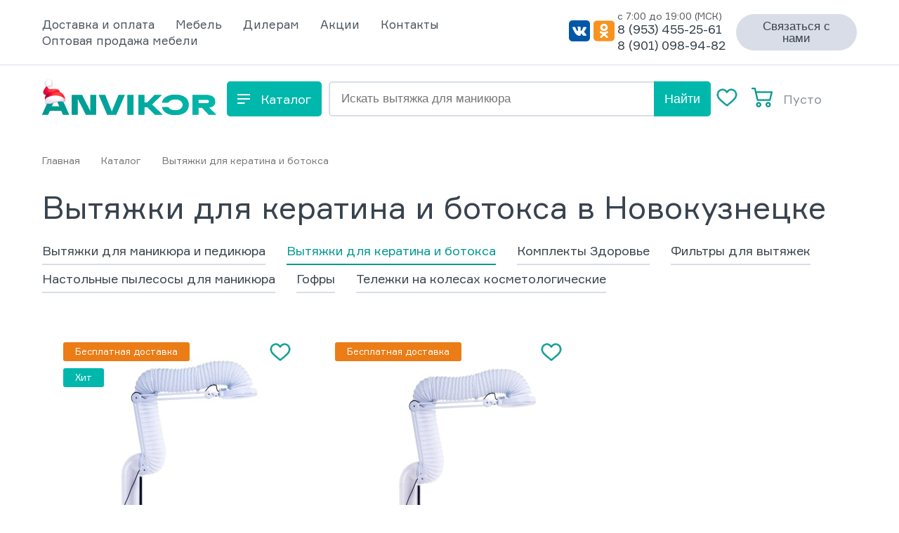

--- FILE ---
content_type: text/html;charset=UTF-8
request_url: https://hoods.anvikor.ru/novokuzneck/store/vytyazhki-dlya-keratina-i-botoksa
body_size: 42915
content:
<!DOCTYPE html>
<html lang="ru">

<head>
    <script type="text/javascript">
    var yupeStoreAddFavoriteUrl = 'https://hoods.anvikor.ru/favorite/add';
    var yupeStoreRemoveFavoriteUrl = 'https://hoods.anvikor.ru/favorite/remove'
</script>
    <meta http-equiv="Content-Type" content="text/html; charset=utf-8" />
    <meta http-equiv='X-UA-Compatible' content='IE=Edge' />
    <meta http-equiv="Content-Language" content="ru-RU" />
    <meta name="viewport" content="width=device-width, initial-scale=1" />

    <meta name="facebook-domain-verification" content="nok0f4mmetr7n4p22pt8ov2u2cglxa" />

    <meta property="og:locale" content="ru_RU" />
    <meta property="og:type" content="website" />
    <meta property="og:title" content="Вытяжки для кератина и ботокса в Новокузнецке, купить мобильную вытяжку для кератина" />
    <meta property="og:description" content="Купить вытяжки для кератина и ботокса в Новокузнецке по низким ценам. Официальная гарантия от завода производителя «Anvikor». Цены на мобильные вытяжки для кератина, специальные предложения при заказе оптом. Доставка по всей России! Выгодные условия рассрочки." />
    <meta property="og:url" content="https://hoods.anvikor.ru/novokuzneck/store/vytyazhki-dlya-keratina-i-botoksa/city/novokuzneck" />
    <meta property="og:site_name" content="Вытяжки Anvikor" />
            <meta property="og:image" content="https://hoods.anvikor.ru/assets/26986cc2/images/og/main.jpg />

        <meta property="og:image:secure_url" content="https://hoods.anvikor.ru/assets/26986cc2/images/og/main.jpg" />
        <meta property="og:image:width" content="1200" />
    <meta property="og:image:height" content="800" />
    <meta property="og:image:alt" content="вытяжки Anvikor" />
    <meta property="og:image:type" content="image/jpeg" />
        <link rel="shortcut icon" href="/assets/26986cc2/images/favicon.svg" />
<link as="style" media="all" rel="preload stylesheet" type="text/css" href="/assets/26986cc2/css/style.min.css?clear24" />
<link as="style" media="all" rel="preload stylesheet" type="text/css" href="/assets/47f91565/jquery.fancybox.min.css" />
<link rel="stylesheet" type="text/css" href="/assets/af7ce039/pager.css" />
<script>
/*<![CDATA[*/
var baseUrl = 'https://hoods.anvikor.ru';
/*]]>*/
</script>
<title>Вытяжки для кератина и ботокса в Новокузнецке, купить мобильную вытяжку для кератина</title>
    <meta name="description" content="Купить вытяжки для кератина и ботокса в Новокузнецке по низким ценам. Официальная гарантия от завода производителя «Anvikor». Цены на мобильные вытяжки для кератина, специальные предложения при заказе оптом. Доставка по всей России! Выгодные условия рассрочки." />

    
            <link rel="canonical" href="https://hoods.anvikor.ru/novokuzneck/store/vytyazhki-dlya-keratina-i-botoksa" />
    
    <link rel="preload" href="/assets/26986cc2/fonts/Formular/Formular-Bold.woff2" as="font" type="font/woff2" crossorigin>
    <link rel="preload" href="/assets/26986cc2/fonts/Formular/Formular.woff2" as="font" type="font/woff2" crossorigin>

    
    <script type="text/javascript">
        // yupe
        const yupeTokenName = "YUPE_TOKEN";
        const yupeToken = "N2ZBQjc2MXFZRkNWdDdZVEF2cFd-aWFQOUdzSnVEX28tjHZIKc_rqmcAVzhbPsxIyZNeGL8mOUsdFDCsAEuZGw==";
        const yupeCartDeleteProductUrl = "/cart/delete";
        const yupeCartUpdateUrl = "/cart/update";
        const yupeCartWidgetUrl = "/cart/widget";
        const phoneMaskTemplate = "+7-999-999-9999";
        const categoryIdCoupon = "19,20,21,28,22,25,26,27,29,30,31,32";

        const yupeCartEmptyMessage = '<div class="cart-index__empty">В корзине нет товаров</div>';

        // delivery
        const deliveryMethodUrl = "/delivery/deliveryAjax/deliveryMethod/city/novokuzneck";

        // icon slick slider
        const prevArrow = '<span class="slick-prev slick-arrow"><svg width="8" height="8" viewBox="0 0 8 8" fill="none" xmlns="http://www.w3.org/2000/svg"><path d="M0 4L8 8L8 0L0 4Z" fill="#38434E"/></svg></span>';
        const nextArrow = '<span class="slick-next slick-arrow"><svg width="8" height="8" viewBox="0 0 8 8" fill="none" xmlns="http://www.w3.org/2000/svg"><path d="M8 4L0 0V8L8 4Z" fill="#38434E"/></svg></span>';
    </script>


    <!--[if IE]>
        <script src="http://html5shiv.googlecode.com/svn/trunk/html5.js"></script>
    <![endif]-->

        <script>
        (function(w, d, s, o) {
            var j = d.createElement(s);
            j.async = true;
            j.src = '//script.marquiz.ru/v2.js';
            j.onload = function() {
                if (document.readyState !== 'loading') Marquiz.init(o);
                else document.addEventListener("DOMContentLoaded", function() {
                    Marquiz.init(o);
                });
            };
            d.head.insertBefore(j, d.head.firstElementChild);
        })(window, document, 'script', {
            host: '//quiz.marquiz.ru',
            region: 'eu',
            id: '62c4231eab7372004d2c235e',
            autoOpen: false,
            autoOpenFreq: 'once',
            openOnExit: false,
            disableOnMobile: false
        });
    </script>
</head>

<body>
    
    <div class="wrapper">
        <div class="mobile">
    <div class="container">
        <div class="mobile__close">
            <svg width="17" height="14" viewBox="0 0 17 14" fill="none" xmlns="http://www.w3.org/2000/svg">
<rect y="2.00024" width="2" height="17" rx="1" transform="rotate(-90 0 2.00024)" fill="#F3F5F6"/>
<rect y="8.00024" width="2" height="17" rx="1" transform="rotate(-90 0 8.00024)" fill="#F3F5F6"/>
<rect y="14.0002" width="2" height="17" rx="1" transform="rotate(-90 0 14.0002)" fill="#F3F5F6"/>
</svg>
        </div>
    	<div class="mobile__main">
            <nav class="mobile__nav">
                <li>
                    <a href="/novokuzneck/store">Каталог</a>
                </li>
            </nav>
    	        	        

<nav class="mobile__nav" id="yw1">
<li class="listItem"><a class="listItemLink" href="/delivery"><span>Доставка и оплата</span></a></li>
<li class="listItem"><a class="listItemLink" rel="nofollow" href="https://anvikor.ru/store/mebel"><span>Мебель</span></a></li>
<li class="listItem"><a class="listItemLink" href="/affiliate-program"><span>Дилерам</span></a></li>
<li class="listItem"><a class="listItemLink" href="/stocks"><span>Акции</span></a></li>
<li class="listItem"><a class="listItemLink" href="/novokuzneck/contacts"><span>Контакты</span></a></li>
<li class="listItem"><a class="listItemLink" href="https://anvikor.ru/"><span>Оптовая продажа мебели</span></a></li>
</nav>    	                <div class="footer-contacts">
                <a href="mailto:info@anvikor.ru" class="footer-contacts__mail">info@anvikor.ru</a>
                <div class="footer-contacts__time">Пн-Вс с 7:00 до 19:00 (МСК)</div>
                    <a href="tel:89534552561"
                       class="footer-contacts__phone"
                       onclick="yaCounter79506748.reachGoal('click');">
                        8 (953) 455-25-61                    </a><br>
                    <a href="#" class="footer-contacts__link-modal button_red" data-toggle="modal" data-target="#callbackModal">Заказать звонок</a>
                </div>
            <div class="footer-contacts">
                 г. Новокузнецк            </div>
    	</div>
    </div>
</div>        <div class="header ">
    <div class="header__head-wrap">
        <div class="container">
            <div class="header__head">
                <div class="header-menu">
                                            
<nav class="header__nav">
				<li class="listItem">
			<a class="listItemLink" href="/delivery" rel=""><span>Доставка и оплата</span></a>
		</li>
					<li class="listItem">
			<a class="listItemLink" href="https://anvikor.ru/store/mebel" rel="nofollow"><span>Мебель</span></a>
		</li>
					<li class="listItem">
			<a class="listItemLink" href="/affiliate-program" rel=""><span>Дилерам</span></a>
		</li>
					<li class="listItem">
			<a class="listItemLink" href="/stocks" rel=""><span>Акции</span></a>
		</li>
					<li class="listItem">
			<a class="listItemLink" href="/novokuzneck/contacts" rel=""><span>Контакты</span></a>
		</li>
					<li class="listItem">
			<a class="listItemLink" href="https://anvikor.ru/" rel=""><span>Оптовая продажа мебели</span></a>
		</li>
			</nav>                                    </div>
                <div class="header-contact">
                    <div class="header-contact__main">
                        <div class="header-contact__label">с 7:00 до 19:00 (МСК)</div>
                        <a href="tel:89534552561" class="header-contact__phone">8 (953) 455-25-61</a>
                        <br>
                        <a href="tel:89010989482" class="header-contact__phone">8 (901) 098-94-82</a>
                    </div>
                    <div class="header-contact__main">
                        <div class="header-contact__label">Всегда на связи</div>
                        <a href="mailto:info@anvikor.ru" class="header-contact__mail">info@anvikor.ru</a>
                    </div>
                    <div class="header-contact__social">
                        <a href="https://vk.com/public204274054" target="_blank"><svg width="30" height="30" viewBox="0 0 30 30" fill="none" xmlns="http://www.w3.org/2000/svg">
<path d="M0 0V30H30V0H0Z" fill="#0057A8"/>
<g clip-path="url(#clip0_header_social)">
<path d="M24.8941 20.739C24.874 20.6883 24.8515 20.6388 24.8267 20.5908C24.2806 19.6102 23.6105 18.7268 22.838 17.969L22.8176 17.9449L22.8074 17.9333L22.7972 17.9217H22.7871C22.343 17.4391 22.062 17.1147 21.9439 16.9487C21.8423 16.8205 21.7747 16.6622 21.7489 16.492C21.7231 16.3219 21.7402 16.1469 21.7982 15.9873C22.0627 15.433 22.3779 14.912 22.7385 14.4331C23.0232 14.0166 23.2488 13.6803 23.4155 13.4244C24.617 11.6052 25.1375 10.4426 24.9772 9.93676L24.9152 9.81803C24.8278 9.71673 24.7151 9.64848 24.5924 9.62253C24.3743 9.56076 24.1473 9.55073 23.9256 9.59308L20.9268 9.61629C20.8581 9.59689 20.7861 9.59904 20.7184 9.62253L20.5829 9.65824L20.5304 9.6877L20.4888 9.7234C20.4447 9.757 20.406 9.79897 20.3744 9.84749C20.3309 9.91059 20.2958 9.98068 20.2702 10.0555C19.959 10.9762 19.5865 11.8685 19.156 12.7246C18.8989 13.2149 18.6639 13.6402 18.4507 14.0002C18.2896 14.2815 18.1086 14.5472 17.9093 14.7947C17.786 14.9414 17.6538 15.0781 17.5136 15.2035C17.3955 15.3065 17.3054 15.3499 17.2433 15.3339L17.0662 15.2865C16.9674 15.2139 16.8865 15.1137 16.8311 14.9955C16.7662 14.8513 16.7255 14.6944 16.7112 14.5331C16.6903 14.3469 16.678 14.1868 16.6744 14.0529C16.6707 13.919 16.6725 13.7291 16.6799 13.4833C16.6872 13.2382 16.6906 13.0721 16.69 12.9852C16.69 12.6847 16.6953 12.3574 16.7057 12.0033C16.7162 11.6492 16.7248 11.3704 16.7316 11.1669C16.7389 10.961 16.7423 10.7434 16.7418 10.5143C16.7449 10.3348 16.7326 10.1554 16.7049 9.97871C16.6808 9.84814 16.6443 9.72093 16.596 9.59932C16.5515 9.4823 16.4773 9.38313 16.3829 9.31456C16.2747 9.24082 16.1571 9.1869 16.0342 9.15477C15.5715 9.04889 15.1004 8.99714 14.6285 9.00034C13.7906 8.91997 12.9469 9.01651 12.1398 9.2851C11.9914 9.37633 11.8587 9.49729 11.748 9.64218C11.6232 9.81595 11.6057 9.91087 11.6955 9.92694C11.8655 9.94028 12.0314 9.99225 12.1835 10.0798C12.3356 10.1673 12.4707 10.2887 12.581 10.4367L12.6437 10.5795C12.7122 10.7536 12.7611 10.9368 12.7894 11.1249C12.8408 11.4102 12.8722 11.6998 12.8834 11.9908C12.9183 12.4842 12.9183 12.9801 12.8834 13.4735C12.8484 13.8848 12.8155 14.2049 12.7847 14.434C12.763 14.627 12.7157 14.8151 12.6444 14.992C12.6075 15.0818 12.5656 15.1688 12.5191 15.2526C12.5056 15.2761 12.488 15.2962 12.4674 15.3115C12.3776 15.351 12.2822 15.3713 12.186 15.3714C12.0509 15.3602 11.922 15.3019 11.817 15.2044C11.6577 15.072 11.5128 14.9186 11.3852 14.7474C11.1976 14.4927 11.0286 14.221 10.8798 13.935C10.6923 13.5869 10.498 13.1757 10.2968 12.7014L10.1299 12.3568C10.0255 12.1354 9.88312 11.8132 9.70289 11.39C9.52267 10.9669 9.36543 10.5578 9.23118 10.1626C9.18435 10.0097 9.09701 9.87714 8.98122 9.78321L8.92872 9.74751C8.87726 9.70561 8.82113 9.67169 8.76182 9.64664C8.68469 9.61083 8.60425 9.58508 8.52204 9.56987L5.66904 9.59308C5.56164 9.57788 5.45262 9.59028 5.34998 9.62936C5.24733 9.66845 5.15367 9.73322 5.07587 9.81892L5.03434 9.89034C5.00982 9.94963 4.99903 10.0151 5.003 10.0805C5.00731 10.1906 5.02853 10.2991 5.06569 10.4009C5.4836 11.5162 5.9365 12.5919 6.42441 13.628C6.91232 14.6641 7.33754 15.4972 7.70007 16.1274C8.06104 16.7601 8.42906 17.3572 8.80413 17.919C9.1792 18.4808 9.42734 18.8406 9.54853 18.9983C9.67024 19.1566 9.76584 19.2756 9.83532 19.3554L10.0955 19.6401C10.3245 19.8885 10.57 20.1165 10.8297 20.3221C11.1754 20.6036 11.5334 20.8649 11.9024 21.105C12.3338 21.3787 12.7941 21.5886 13.2721 21.7299C13.7661 21.8888 14.2795 21.9551 14.7922 21.9262H15.9856C16.1904 21.9195 16.3858 21.8266 16.5341 21.6656L16.5756 21.6058C16.6114 21.5375 16.6378 21.4635 16.654 21.3862C16.6793 21.28 16.6917 21.1704 16.6908 21.0604C16.6814 20.7519 16.704 20.4433 16.7582 20.1409C16.7926 19.9272 16.8522 19.7197 16.9353 19.5241C16.9949 19.3958 17.0704 19.278 17.1594 19.1741C17.2117 19.1083 17.2712 19.0503 17.3365 19.0018C17.3634 18.9861 17.3911 18.9724 17.4196 18.9608C17.5234 18.9354 17.6311 18.9388 17.7335 18.9708C17.8359 19.0028 17.9301 19.0624 18.008 19.1447C18.2446 19.3424 18.4582 19.5737 18.6435 19.8329C18.8415 20.1061 19.0792 20.4126 19.3566 20.7524C19.5764 21.0329 19.8205 21.2874 20.0853 21.5121L20.2937 21.654C20.4647 21.7645 20.6464 21.852 20.8352 21.9146C21.0219 21.9904 21.2226 22.0107 21.4181 21.9736L24.0823 21.9262C24.295 21.9394 24.5069 21.8883 24.6966 21.7781C24.8171 21.7119 24.9104 21.5951 24.9568 21.4522C24.9848 21.3199 24.9867 21.182 24.9623 21.0487C24.9493 20.943 24.9265 20.8392 24.8941 20.739V20.739Z" fill="white"/>
</g>
<defs>
<clipPath id="clip0_header_social">
<rect width="20" height="13" fill="white" transform="translate(5 9)"/>
</clipPath>
</defs>
</svg>
</a>
                        <a href="https://ok.ru/group/63136538558624" target="_blank" class="social__link">
                            <?xml version="1.0" encoding="UTF-8"?>
<svg xmlns="http://www.w3.org/2000/svg" xmlns:xlink="http://www.w3.org/1999/xlink" width="30px" height="30px" viewBox="0 0 30 29" version="1.1">
<g id="surface1">
<path style=" stroke:none;fill-rule:nonzero;fill:rgb(98.039216%,67.058824%,38.431373%);fill-opacity:1;" d="M 30.03125 24.78125 C 30.03125 27.128906 28.074219 29.03125 25.660156 29.03125 L 4.371094 29.03125 C 1.957031 29.03125 0 27.128906 0 24.78125 L 0 4.25 C 0 1.902344 1.957031 0 4.371094 0 L 25.660156 0 C 28.074219 0 30.03125 1.902344 30.03125 4.25 Z M 30.03125 24.78125 "/>
<path style=" stroke:none;fill-rule:nonzero;fill:rgb(96.862745%,57.647059%,11.764706%);fill-opacity:1;" d="M 29.875 24.675781 C 29.875 27 27.941406 28.882812 25.550781 28.882812 L 4.480469 28.882812 C 2.089844 28.882812 0.152344 27 0.152344 24.675781 L 0.152344 4.355469 C 0.152344 2.03125 2.089844 0.148438 4.480469 0.148438 L 25.550781 0.148438 C 27.941406 0.148438 29.875 2.03125 29.875 4.355469 Z M 29.875 24.675781 "/>
<path style=" stroke:none;fill-rule:nonzero;fill:rgb(100%,100%,100%);fill-opacity:1;" d="M 15 4.339844 C 12.023438 4.339844 9.609375 6.683594 9.609375 9.574219 C 9.609375 12.46875 12.023438 14.8125 15 14.8125 C 17.976562 14.8125 20.386719 12.46875 20.386719 9.574219 C 20.386719 6.683594 17.976562 4.339844 15 4.339844 Z M 15 11.738281 C 13.769531 11.738281 12.769531 10.769531 12.769531 9.574219 C 12.769531 8.378906 13.769531 7.410156 15 7.410156 C 16.230469 7.410156 17.226562 8.378906 17.226562 9.574219 C 17.226562 10.769531 16.230469 11.738281 15 11.738281 Z M 15 11.738281 "/>
<path style=" stroke:none;fill-rule:nonzero;fill:rgb(100%,100%,100%);fill-opacity:1;" d="M 16.902344 18.976562 C 19.058594 18.550781 20.351562 17.558594 20.421875 17.503906 C 21.050781 17.011719 21.152344 16.117188 20.648438 15.503906 C 20.140625 14.890625 19.21875 14.792969 18.585938 15.285156 C 18.574219 15.292969 17.195312 16.320312 14.925781 16.324219 C 12.65625 16.320312 11.25 15.292969 11.234375 15.285156 C 10.605469 14.792969 9.683594 14.890625 9.175781 15.503906 C 8.667969 16.117188 8.769531 17.011719 9.402344 17.503906 C 9.472656 17.558594 10.816406 18.578125 13.035156 18.996094 L 9.945312 22.132812 C 9.382812 22.699219 9.398438 23.601562 9.980469 24.148438 C 10.265625 24.414062 10.632812 24.546875 11 24.546875 C 11.382812 24.546875 11.765625 24.398438 12.054688 24.109375 L 14.925781 21.136719 L 18.085938 24.128906 C 18.660156 24.683594 19.585938 24.683594 20.160156 24.128906 C 20.730469 23.570312 20.730469 22.671875 20.15625 22.113281 Z M 16.902344 18.976562 "/>
</g>
</svg>
                        </a>
                    </div>
                </div>
                <script data-b24-form="click/9/p23lbb" data-skip-moving="true">
                    (function(w, d, u) {
                        var s = d.createElement('script');
                        s.async = true;
                        s.src = u + '?' + (Date.now() / 180000 | 0);
                        var h = d.getElementsByTagName('script')[0];
                        h.parentNode.insertBefore(s, h);
                    })(window, document, 'https://cdn-ru.bitrix24.ru/b20660690/crm/form/loader_9.js');
                </script>
                <button class="header__modal btn btn-grey btn-radius btn-small btn-color-black">Связаться с нами</button>
            </div>
        </div>
    </div>
    <div class="container">
        <div class="header__main">
                            <a href="/" class="header-logo">
                    <svg width="248" height="51" viewBox="0 0 248 51" fill="none" xmlns="http://www.w3.org/2000/svg">
<path d="M29.721 50.5193L27.3778 45.1118H10.7703L8.42711 50.5193H0L12.6201 22.4806H25.7746L38.4359 50.5193H29.721ZM13.5245 38.8632H24.6647L19.0741 26.0455L13.5245 38.8632Z" fill="#00978E"/>
<path d="M29.721 50.5193L27.3778 45.1118H10.7703L8.42711 50.5193H0L12.6201 22.4806H25.7746L38.4359 50.5193H29.721ZM13.5245 38.8632H24.6647L19.0741 26.0455L13.5245 38.8632Z" fill="url(#paint0_linear_1972_11660)"/>
<path d="M68.6534 22.4806H76.8338V50.5193H62.3228L50.4837 27.2071V50.5193H42.3032V22.4806H56.8143L68.6534 45.7928V22.4806Z" fill="#00978E"/>
<path d="M68.6534 22.4806H76.8338V50.5193H62.3228L50.4837 27.2071V50.5193H42.3032V22.4806H56.8143L68.6534 45.7928V22.4806Z" fill="url(#paint1_linear_1972_11660)"/>
<path d="M108.849 22.4806H117.564L105.519 50.5193H92.6527L80.7725 22.4806H89.734L99.1888 46.4737L108.849 22.4806Z" fill="#00978E"/>
<path d="M108.849 22.4806H117.564L105.519 50.5193H92.6527L80.7725 22.4806H89.734L99.1888 46.4737L108.849 22.4806Z" fill="url(#paint2_linear_1972_11660)"/>
<path d="M121.508 50.5193V22.4806H130.059V50.5193H121.508Z" fill="#00978E"/>
<path d="M121.508 50.5193V22.4806H130.059V50.5193H121.508Z" fill="url(#paint3_linear_1972_11660)"/>
<path d="M171.494 50.5193H160.683L149.748 39.6643H145.514V50.5193H136.964V22.4806H145.514V33.2955H149.584L159.984 22.4806H170.22L156.367 35.9392L171.494 50.5193Z" fill="#00978E"/>
<path d="M171.494 50.5193H160.683L149.748 39.6643H145.514V50.5193H136.964V22.4806H145.514V33.2955H149.584L159.984 22.4806H170.22L156.367 35.9392L171.494 50.5193Z" fill="url(#paint4_linear_1972_11660)"/>
<path d="M237.189 50.5193L227.775 40.5856H222.431V50.5193H213.88V22.4806H234.352C237.805 22.4806 240.655 23.255 242.903 24.8038C245.177 26.3526 246.315 28.6892 246.315 31.8135C246.315 36.807 243.368 39.6777 237.476 40.4254L248 50.5193H237.189ZM222.431 29.1298V34.337H233.941C235.12 34.337 236.051 34.1233 236.736 33.6961C237.422 33.2688 237.764 32.6413 237.764 31.8135C237.764 30.9857 237.408 30.3314 236.695 29.8508C236.01 29.3701 235.092 29.1298 233.941 29.1298H222.431Z" fill="#00978E"/>
<path d="M237.189 50.5193L227.775 40.5856H222.431V50.5193H213.88V22.4806H234.352C237.805 22.4806 240.655 23.255 242.903 24.8038C245.177 26.3526 246.315 28.6892 246.315 31.8135C246.315 36.807 243.368 39.6777 237.476 40.4254L248 50.5193H237.189ZM222.431 29.1298V34.337H233.941C235.12 34.337 236.051 34.1233 236.736 33.6961C237.422 33.2688 237.764 32.6413 237.764 31.8135C237.764 30.9857 237.408 30.3314 236.695 29.8508C236.01 29.3701 235.092 29.1298 233.941 29.1298H222.431Z" fill="url(#paint5_linear_1972_11660)"/>
<path d="M189.526 22C183.524 22 178.838 23.2818 175.467 25.8453C172.935 27.7711 171.353 30.2546 170.724 33.2956H179.669C180.128 32.3777 180.81 31.5766 181.715 30.8923C183.579 29.477 186.182 28.7693 189.526 28.7693C192.869 28.7693 195.459 29.477 197.295 30.8923C199.159 32.2808 200.091 34.1501 200.091 36.5C200.091 38.8499 199.159 40.7325 197.295 42.1478C195.459 43.5364 192.869 44.2307 189.526 44.2307C186.182 44.2307 183.579 43.5364 181.715 42.1478C180.794 41.4376 180.104 40.6098 179.645 39.6644H170.715C171.34 42.7236 172.923 45.2204 175.467 47.1547C178.838 49.7182 183.524 51 189.526 51C195.528 51 200.214 49.7182 203.585 47.1547C206.956 44.5912 208.641 41.0396 208.641 36.5C208.641 31.9604 206.956 28.4088 203.585 25.8453C200.214 23.2818 195.528 22 189.526 22Z" fill="#00978E"/>
<path d="M189.526 22C183.524 22 178.838 23.2818 175.467 25.8453C172.935 27.7711 171.353 30.2546 170.724 33.2956H179.669C180.128 32.3777 180.81 31.5766 181.715 30.8923C183.579 29.477 186.182 28.7693 189.526 28.7693C192.869 28.7693 195.459 29.477 197.295 30.8923C199.159 32.2808 200.091 34.1501 200.091 36.5C200.091 38.8499 199.159 40.7325 197.295 42.1478C195.459 43.5364 192.869 44.2307 189.526 44.2307C186.182 44.2307 183.579 43.5364 181.715 42.1478C180.794 41.4376 180.104 40.6098 179.645 39.6644H170.715C171.34 42.7236 172.923 45.2204 175.467 47.1547C178.838 49.7182 183.524 51 189.526 51C195.528 51 200.214 49.7182 203.585 47.1547C206.956 44.5912 208.641 41.0396 208.641 36.5C208.641 31.9604 206.956 28.4088 203.585 25.8453C200.214 23.2818 195.528 22 189.526 22Z" fill="url(#paint6_linear_1972_11660)"/>
<path d="M32.1025 25.4353C32.8986 27.4654 33.0139 29.4494 32.9217 29.7909C31.474 28.2573 29.8441 28.14 27.9628 27.4382C24.8108 26.2559 21.4818 25.6142 18.1162 25.5401C16.42 25.5338 14.7283 25.7137 13.0713 26.0764C11.4938 26.3907 9.89111 26.5122 8.35546 27.0276C6.68709 27.6228 5.26543 28.7583 4.31626 30.2539C4.21078 30.0103 4.12462 29.7589 4.05857 29.5018C3.73497 28.1969 3.73972 26.8322 4.0724 25.5296C4.40509 24.227 5.05534 23.0271 5.96504 22.0372C4.52366 22.7391 2.66747 21.8172 1.97193 20.3612C1.27638 18.9052 1.53197 17.1684 2.19819 15.7103C2.86441 14.2521 3.90144 13.0014 4.81906 11.6878C5.81949 10.2497 6.68625 8.72303 7.40851 7.12695C7.96369 7.15838 8.51887 7.20447 9.07195 7.26103L8.98815 7.38883C8.04958 8.8323 7.22205 10.7032 8.07263 12.2074C8.84779 13.5691 10.6411 13.9211 12.2061 13.9232C14.0791 13.9232 15.9415 13.6425 17.8124 13.6257C19.6832 13.609 21.596 13.9379 23.1987 14.9058C25.2204 16.1251 25.0842 17.0825 24.6987 18.0483C27.7281 18.8276 30.9461 22.4981 32.1025 25.4353Z" fill="url(#paint7_linear_1972_11660)"/>
<g style="mix-blend-mode:multiply" opacity="0.21">
<path d="M8.99864 7.3986C8.29052 8.48801 7.64525 9.82254 7.74162 11.0523C6.25625 12.3303 4.11933 13.2919 4.12771 12.676C4.36445 12.3491 4.60119 12.0244 4.83164 11.6976C5.83207 10.2594 6.69883 8.73279 7.42109 7.13672C7.97627 7.16814 8.53145 7.21423 9.08453 7.2708C9.05311 7.3127 9.02587 7.3567 8.99864 7.3986Z" fill="#925990"/>
</g>
<g style="mix-blend-mode:multiply" opacity="0.4">
<path d="M4.06906 29.5012C3.74546 28.1963 3.75021 26.8316 4.0829 25.529C4.41558 24.2264 5.06584 23.0265 5.97553 22.0366C4.53416 22.7384 2.67797 21.8166 1.98242 20.3606C2.17307 20.5345 2.96289 21.4856 4.11725 21.4332C7.70183 21.2656 11.0308 19.6085 12.9163 18.9842C13.5448 18.7747 14.9569 18.4541 14.2551 18.7977C13.4115 19.218 12.6049 19.7085 11.8437 20.2642C8.63202 22.6693 9.315 25.0199 10.1237 26.1303L4.92802 31.194C4.51471 30.7037 4.22069 30.1242 4.06906 29.5012Z" fill="#925990"/>
</g>
<path style="mix-blend-mode:soft-light" d="M21.6819 18.2709C15.7258 18.4113 9.89533 25.218 10.065 25.857C10.2641 26.6091 12.4052 28.9011 13.1342 28.8948C18.8474 28.8403 23.9194 27.5791 29.6304 27.5246C29.6304 27.5246 27.3929 18.1389 21.6819 18.2709Z" fill="url(#paint8_linear_1972_11660)"/>
<path d="M8.02654 33.8524C10.4295 32.5556 12.3486 33.4732 12.4261 33.4187C12.3842 32.7902 10.6223 31.5981 10.5238 31.5332C9.08662 32.1533 8.14596 33.58 8.02654 33.8524Z" fill="#9C332F"/>
<path d="M5.63823 26.938C6.98533 25.7459 9.12435 25.109 10.6286 24.6335C15.4471 23.1104 20.825 22.815 24.2672 23.7494C28.7296 24.9624 31.4447 26.6677 33.0663 29.3368C32.9552 30.0868 32.7394 30.841 32.289 31.2914C32.1744 31.3979 32.1011 31.5414 32.0819 31.6966C32.0628 31.8518 32.099 32.0088 32.1842 32.1399C31.7366 32.4348 31.24 32.6476 30.7177 32.7684C29.6702 32.4311 28.2875 31.172 22.6079 32.1693C20.7496 32.4961 11.609 35.2091 7.81286 35.0583C6.27302 34.8488 5.9462 35.7329 5.73251 36.1058C4.07744 33.7929 3.25829 28.5155 5.63823 26.938Z" fill="#E9DEED"/>
<path d="M6.26253 34.5708C6.17873 34.4535 6.10331 34.332 6.02998 34.2084C6.30862 30.4939 5.12075 26.7878 11.1544 24.8604C15.973 23.3227 20.8963 23.3059 24.0618 24.1649C26.3035 24.7766 27.9795 25.4994 29.2365 26.3835C29.004 27.1901 28.6876 28.38 27.041 28.5351C23.4899 28.8703 26.182 30.5505 26.2972 31.2397C26.3245 31.4053 22.964 31.9541 22.9452 32.1176L22.5995 32.1762C20.3683 32.5701 7.57611 36.4228 6.26253 34.5708Z" fill="url(#paint9_linear_1972_11660)"/>
<path d="M4.21361 29.7177C4.30789 33.8575 5.70736 34.7458 6.43433 34.7458C6.36818 34.6998 6.31012 34.6432 6.26254 34.5782C6.06086 34.3008 5.88019 34.0088 5.72202 33.7045C6.69202 34.3519 7.65783 34.8254 10.5175 34.4692C12.8577 34.178 16.4548 33.2122 21.6358 31.6158C24.8726 30.6186 27.2651 30.6626 29.0815 31.1737C29.578 31.3141 30.4915 31.6032 30.7366 30.0781C30.9189 28.953 30.7596 27.8804 30.1835 26.5898C31.3136 27.3547 32.3054 28.3061 33.1165 29.4035C33.194 29.5354 33.2716 29.6695 33.3449 29.8057C33.4688 30.1004 33.4733 30.4317 33.3575 30.7296C33.129 31.2186 32.7948 31.6508 32.3791 31.995C31.8845 32.3762 31.3124 32.6444 30.7031 32.7806L30.5669 32.7324H30.5417L30.3469 32.6507L30.3155 32.6382C30.2526 32.613 30.1898 32.5837 30.1227 32.5544L29.8273 32.4287C28.7337 31.9761 26.8943 31.4335 22.5911 32.1898C20.6616 32.5292 10.8925 35.4371 7.38966 35.0495C6.1976 35.0307 5.90848 35.7891 5.71365 36.1327C4.66194 34.618 3.94964 31.8882 4.21361 29.7177Z" fill="url(#paint10_linear_1972_11660)"/>
<path d="M5.18571 8.69356C5.21326 8.5431 5.26491 8.39808 5.33864 8.26408C5.19577 8.21132 5.06319 8.13404 4.94687 8.03572C4.75186 7.8705 4.60073 7.65963 4.50692 7.42188C4.38599 7.13151 4.36752 6.80862 4.45455 6.50635C4.18849 6.31097 3.98298 6.04447 3.86165 5.73748C3.745 5.45021 3.70949 5.13641 3.759 4.83033C3.81323 4.54164 3.93937 4.27128 4.12576 4.04425C4.31214 3.81722 4.55276 3.64084 4.82536 3.53142L4.90497 3.50419C4.83627 3.22636 4.86818 2.93318 4.99506 2.67665C5.13183 2.38662 5.37042 2.15697 5.66547 2.03139C5.73308 2.00461 5.80329 1.98495 5.87497 1.97273C5.85417 1.68407 5.90981 1.39502 6.03628 1.13472C6.19619 0.798909 6.46805 0.529271 6.80516 0.372129L6.85963 0.349083C7.19531 0.221476 7.56399 0.209677 7.90714 0.315562C8.08954 0.370081 8.26108 0.455855 8.41414 0.569061C8.42808 0.535244 8.44417 0.502355 8.46232 0.470595C8.57047 0.288247 8.73527 0.146257 8.93161 0.0662574C8.97834 0.0472034 9.02673 0.0324752 9.07616 0.0222605C9.29137 -0.017937 9.51323 -0.00353157 9.72143 0.0641603C9.91588 0.126296 10.1028 0.209915 10.2787 0.313468C10.5651 0.513166 10.8841 0.661343 11.2215 0.751327C11.3669 0.768331 11.5139 0.768331 11.6593 0.751327C11.8278 0.735544 11.9971 0.728553 12.1663 0.730379C12.5187 0.745746 12.8614 0.849808 13.1628 1.03292C13.4642 1.21604 13.7145 1.47228 13.8905 1.77789V1.77789C13.9341 1.85314 13.9719 1.93158 14.0037 2.01253C14.1856 2.47751 14.1967 2.99196 14.0351 3.46438L14.5253 3.42039C14.5685 3.41646 14.6119 3.42604 14.6494 3.4478C14.6869 3.46957 14.7168 3.50245 14.7348 3.5419C14.7348 3.56285 14.7495 3.5817 14.7579 3.59846C14.9498 4.09264 15.0364 4.62144 15.0123 5.15102C14.9881 5.68061 14.8536 6.19932 14.6175 6.67395C14.7073 6.69195 14.7906 6.73394 14.8584 6.79547C14.9393 6.86975 15.0011 6.96246 15.0386 7.06572C15.1027 7.23917 15.1319 7.42357 15.1245 7.60834C15.1225 7.7836 15.0832 7.95643 15.0093 8.11533C14.8562 8.36724 14.6694 8.59702 14.4541 8.79831C14.2341 9.02038 14.0078 9.23617 13.8675 9.40167C13.6728 9.64713 13.4628 9.88013 13.239 10.0993C13.0014 10.3307 12.722 10.5148 12.4156 10.6419L12.3926 10.6524C12.3467 10.6681 12.2998 10.6806 12.2522 10.6901C11.9657 10.7548 11.6741 10.794 11.3807 10.8074C11.2251 10.8168 11.069 10.8076 10.9156 10.7802L10.8402 10.7593C10.8154 10.8099 10.7852 10.8576 10.7501 10.9017C10.6383 11.0363 10.4941 11.1401 10.3311 11.2034C10.0577 11.3147 9.75234 11.3184 9.47631 11.2139C9.20651 11.0975 8.97023 10.9152 8.78914 10.6838C8.71426 10.5919 8.64433 10.4961 8.57964 10.3968C8.5614 10.4315 8.54112 10.4651 8.51889 10.4974C8.39607 10.6764 8.22344 10.8156 8.02237 10.8975C7.938 10.9319 7.84907 10.9538 7.75839 10.9625C7.5266 10.9835 7.29441 10.9267 7.09846 10.8011C6.90372 10.6797 6.75202 10.5002 6.66479 10.2879C6.43787 10.3058 6.20998 10.2684 6.00067 10.1789C5.73017 10.0653 5.50276 9.86869 5.35121 9.61746V9.61746C5.31952 9.56211 5.29152 9.50472 5.26741 9.44567C5.17258 9.20698 5.14434 8.94703 5.18571 8.69356V8.69356Z" fill="#E9DEED"/>
<path d="M6.10335 7.69285C5.79017 7.62593 5.49672 7.48748 5.24595 7.28831C4.99517 7.08915 4.79387 6.83467 4.65778 6.54478C4.67026 6.50557 4.68495 6.4671 4.70178 6.42955C4.65988 6.40441 4.62007 6.37508 4.58027 6.34575C4.48675 6.03387 4.46722 5.70447 4.52323 5.38372C4.57923 5.06297 4.70923 4.75969 4.9029 4.49794C4.8339 4.26127 4.8021 4.01531 4.80862 3.76888C4.92599 3.7109 5.05076 3.66931 5.17944 3.64527C4.82329 3.02723 5.38894 2.11381 6.10544 2.16618C6.02581 1.84996 6.06015 1.51579 6.20243 1.22238C6.34471 0.92896 6.58583 0.695059 6.88343 0.561762C7.18104 0.428465 7.5161 0.404297 7.82975 0.493502C8.14341 0.582706 8.4156 0.779576 8.59852 1.04953C8.44349 0.710141 8.75355 0.301613 9.12018 0.226193C9.48681 0.150772 9.85553 0.309993 10.1803 0.494355C10.4877 0.706921 10.8303 0.863651 11.1922 0.957356C11.2616 0.966864 11.3316 0.972457 11.4017 0.974114L11.6677 1.30722C12.073 1.34807 12.4588 1.5016 12.7813 1.75042C13.1038 1.99925 13.3502 2.33342 13.4925 2.71508C13.6111 3.1073 13.6189 3.5247 13.515 3.92107C13.4111 4.31745 13.1996 4.67735 12.9038 4.96094C13.7041 5.97912 13.4653 7.62162 12.3926 8.49734C11.32 9.37306 9.5748 9.34792 8.63832 8.44287C8.72422 8.88073 8.30312 9.34163 7.82755 9.42334C7.59602 9.45374 7.36056 9.42381 7.144 9.33645C6.92744 9.24909 6.73712 9.10727 6.59149 8.92472C6.3257 8.56283 6.15758 8.13858 6.10335 7.69285V7.69285Z" fill="white"/>
<g style="mix-blend-mode:multiply" opacity="0.4">
<path d="M5.98184 22.0385C8.74099 21.5462 13.1887 19.2333 13.4213 19.0762C8.75146 22.0385 4.41267 25.7174 4.37706 24.6217C4.73903 23.6645 5.28412 22.7871 5.98184 22.0385V22.0385Z" fill="#925990"/>
</g>
<path style="mix-blend-mode:soft-light" d="M13.6601 17.9918C12.4366 18.218 11.1461 18.3772 9.96657 18.0211C8.78707 17.6649 7.69347 16.674 7.595 15.4337C7.52167 14.4952 8.02658 13.6006 8.74936 12.9805C9.6565 13.7074 11.0036 13.9211 12.2166 13.9253C14.0896 13.9253 15.952 13.6425 17.8229 13.6257C19.6183 13.609 21.4452 13.9128 23.006 14.7885C20.0631 16.3052 16.9146 17.3844 13.6601 17.9918V17.9918Z" fill="url(#paint11_linear_1972_11660)"/>
<path opacity="0.31" d="M22.1135 14.9558C18.5016 14.3148 12.2941 14.5012 13.9785 14.2435C16.128 13.9146 20.5401 13.8015 22.1135 14.9558Z" fill="white"/>
<path d="M8.60059 9.99756C8.58593 9.97451 8.56917 9.95356 8.5545 9.93261L8.345 10.2971C8.31032 10.3533 8.27108 10.4066 8.22768 10.4564L8.20673 10.4794L8.19206 10.492L8.16692 10.5171C8.09555 10.5804 8.01412 10.6314 7.92599 10.668C7.75371 10.7361 7.56195 10.7361 7.38967 10.668C7.25311 10.6205 7.12966 10.5416 7.02933 10.4375L6.98533 10.383L6.93924 10.3055C6.92248 10.2741 6.912 10.2615 6.88896 10.2175C6.86247 10.1677 6.82255 10.1264 6.77373 10.0981C6.72282 10.0725 6.66722 10.0575 6.61032 10.0541L6.4909 10.0374C6.39022 10.0313 6.2901 10.018 6.19132 9.99756C6.01126 9.94322 5.84773 9.84453 5.71575 9.71054C5.58589 9.57851 5.49336 9.41441 5.44758 9.23497C5.4241 9.14598 5.41074 9.05461 5.40778 8.96262C5.40464 8.91658 5.40464 8.87038 5.40778 8.82435C5.40778 8.78245 5.42244 8.7175 5.41825 8.73845V8.69026L5.43501 8.62532L5.45387 8.56247C5.4692 8.51736 5.48739 8.47327 5.50834 8.43048L5.65289 8.15185C5.53767 8.10157 5.40987 8.05757 5.30093 8.0031C5.2318 7.96958 5.2297 7.96329 5.19828 7.94653L5.14381 7.90254C5.05755 7.83898 4.98006 7.76431 4.91335 7.68047C4.77994 7.51717 4.68666 7.32487 4.641 7.119C4.6182 7.02157 4.61183 6.92103 4.62214 6.82151V6.68533L4.6431 6.60362V6.57429V6.55125V6.51563V6.46116C4.6431 6.44021 4.61377 6.38993 4.62424 6.41088L4.61377 6.39622C4.60483 6.3818 4.59429 6.36845 4.58234 6.35641L4.55301 6.32918L4.4734 6.26842L4.41893 6.23071C4.39169 6.20348 4.34979 6.16576 4.31837 6.13015C4.25336 6.05966 4.19514 5.9832 4.14448 5.90179C3.95378 5.59411 3.87533 5.22995 3.92241 4.87104C3.96451 4.56222 4.0997 4.27356 4.30999 4.04351C4.40046 3.94242 4.50321 3.85304 4.61586 3.77744C4.66654 3.74153 4.71976 3.70932 4.77508 3.68107C4.8 3.66788 4.82592 3.65668 4.8526 3.64755C4.88011 3.63836 4.90568 3.62416 4.92802 3.60565V3.60565C4.91335 3.58051 4.89659 3.57422 4.88821 3.55327V3.52185C4.88821 3.50299 5.02229 3.4988 4.98877 3.49671V3.43595C4.98837 3.40276 4.98415 3.36972 4.9762 3.33749C4.96369 3.29091 4.95597 3.24317 4.95316 3.19502C4.95174 3.10856 4.95947 3.02218 4.9762 2.93734C5.00038 2.81729 5.04055 2.70103 5.09562 2.59166C5.12705 2.51414 5.14171 2.46805 5.13124 2.46177C5.12076 2.45548 5.08724 2.48481 5.03068 2.55395C4.94379 2.65501 4.87823 2.77259 4.83793 2.89963C4.8052 2.99305 4.7841 3.09015 4.77508 3.18874C4.76861 3.24792 4.76861 3.30763 4.77508 3.36682C4.77709 3.38982 4.77709 3.41295 4.77508 3.43595V3.47576V3.53023V3.55118C4.77508 3.55118 4.77508 3.55118 4.77508 3.57003L4.78975 3.59308C4.78975 3.59308 4.78975 3.59308 4.83793 3.6245C4.85338 3.62935 4.86975 3.63055 4.88575 3.628C4.90174 3.62546 4.91693 3.61924 4.93011 3.60984C4.94672 3.59827 4.95978 3.58231 4.96782 3.56375L4.9783 3.51137C4.97648 3.49167 4.96953 3.47279 4.95813 3.45661C4.94673 3.44044 4.93129 3.42754 4.91335 3.41919H4.86936H4.83793L4.8086 3.42967L4.78137 3.44852L4.82746 3.50928C4.81539 3.49241 4.8042 3.47493 4.79394 3.4569V3.44433H4.77927C4.74474 3.45311 4.71108 3.46503 4.67871 3.47995C4.61189 3.50582 4.54741 3.53736 4.48597 3.57422C4.34983 3.65275 4.22388 3.74774 4.11096 3.85705C3.84273 4.11771 3.66193 4.45515 3.59349 4.82286C3.51673 5.26103 3.59527 5.71225 3.81556 6.09872C3.87645 6.20324 3.94656 6.3021 4.02507 6.39412C4.06697 6.44231 4.10467 6.48211 4.15705 6.5324C4.20942 6.58268 4.21152 6.57639 4.23666 6.59524L4.28904 6.63924L4.31837 6.60991C4.34979 6.58477 4.36027 6.56172 4.38122 6.54496C4.40217 6.5282 4.42102 6.5303 4.43569 6.51773H4.3896H4.32465L4.24714 6.50306V6.51354L4.222 6.59734C4.20733 6.68114 4.20733 6.73561 4.19895 6.80684C4.18266 6.94164 4.18832 7.07819 4.21571 7.21118C4.26801 7.48576 4.38428 7.74415 4.55511 7.96539C4.64369 8.08121 4.74725 8.18477 4.86307 8.27336C4.89186 8.29667 4.92194 8.31835 4.95316 8.3383L5.0181 8.3802H5.03486L5.02439 8.39696V8.41372L4.99506 8.50171L4.97201 8.5939L4.95106 8.70284L4.9364 8.78035V8.79292L4.96154 8.63999V8.60227V8.62113L4.95106 8.68189C4.95106 8.71331 4.95106 8.74474 4.93849 8.77616C4.93432 8.83964 4.93432 8.90333 4.93849 8.96681C4.93903 9.09677 4.95521 9.2262 4.98668 9.35229C5.05176 9.61417 5.18389 9.8546 5.37007 10.0499C5.56227 10.2478 5.80272 10.3922 6.06771 10.4689C6.19446 10.4991 6.32333 10.5194 6.45319 10.5297H6.51185L6.55375 10.5967L6.60194 10.6722L6.67108 10.7581C6.7205 10.8127 6.77371 10.8638 6.8303 10.911C6.9452 11.0053 7.07469 11.0803 7.21369 11.1331C7.50456 11.2473 7.82786 11.2473 8.11874 11.1331C8.26179 11.075 8.39419 10.9936 8.51051 10.8921L8.58383 10.8209L8.62573 10.8712C8.71424 10.9719 8.81094 11.0651 8.91485 11.1498C9.12836 11.3325 9.38394 11.4592 9.65858 11.5185C9.94265 11.5702 10.2358 11.5314 10.4966 11.4075C10.6261 11.3484 10.745 11.2684 10.8485 11.1708C10.876 11.1451 10.9018 11.1178 10.9261 11.0891L10.9638 11.043L11.0308 11.0555C11.0683 11.061 11.1061 11.0645 11.1439 11.066H11.2361C11.3565 11.0679 11.4768 11.0623 11.5965 11.0493C11.7159 11.0388 11.829 11.022 11.9422 11.0053L12.1098 10.9738C12.1698 10.9629 12.2292 10.9489 12.2878 10.9319C12.7332 10.7967 13.136 10.5484 13.4569 10.2112C13.7648 9.897 14.0016 9.60579 14.2592 9.31877C14.5169 9.03175 14.7977 8.78873 15.0218 8.48076C15.083 8.39834 15.1343 8.30905 15.1748 8.2147C15.2133 8.12406 15.2434 8.03009 15.2649 7.93396C15.3072 7.75285 15.3206 7.56618 15.3047 7.38088C15.2926 7.19226 15.2343 7.00952 15.135 6.84874C15.1056 6.80894 15.0721 6.77122 15.0428 6.73561L14.9276 6.63924L14.8815 6.61619L14.8417 6.60572L14.8563 6.55334L14.894 6.44859C14.933 6.34352 14.9665 6.23653 14.9946 6.12805C15.0481 5.93103 15.0852 5.72992 15.1056 5.52678C15.14 5.20585 15.1315 4.88178 15.0805 4.56307C14.9904 4.04141 14.8459 3.78792 14.8228 3.79839C14.7998 3.80887 14.871 4.07912 14.9024 4.58193C14.9321 5.07842 14.8674 5.57604 14.7118 6.04844C14.6803 6.14481 14.6447 6.23909 14.6028 6.33965L14.5672 6.41717L14.5086 6.54287C14.4708 6.62667 14.4164 6.71885 14.387 6.79846L14.5714 6.85503L14.739 6.92416L14.7956 6.97654L14.8438 7.04358C14.9035 7.15682 14.9364 7.28224 14.9401 7.41021C14.9613 7.70923 14.8759 8.00608 14.6992 8.24821C14.5023 8.51219 14.2173 8.74264 13.9513 9.03175C13.6852 9.32087 13.4108 9.63302 13.1384 9.897C12.8699 10.1725 12.5352 10.3745 12.1663 10.4836C12.1202 10.4983 12.0741 10.5046 12.026 10.515L11.8709 10.5402C11.7662 10.5569 11.6614 10.5695 11.5588 10.5779C11.4556 10.5866 11.3522 10.5901 11.2487 10.5884H11.1733H11.1188L11.0203 10.5653C10.9674 10.5539 10.9131 10.5497 10.859 10.5527C10.806 10.557 10.7547 10.5737 10.7092 10.6013C10.6638 10.629 10.6254 10.6669 10.5971 10.712L10.5552 10.7748L10.5385 10.7958L10.4966 10.8398C10.4314 10.8988 10.3572 10.9469 10.2766 10.9822C10.1121 11.0598 9.92755 11.0839 9.74866 11.0514C9.55791 11.0067 9.38097 10.9161 9.23329 10.7874C9.15059 10.7204 9.07415 10.6461 9.00493 10.5653C8.93793 10.4901 8.87633 10.4103 8.82057 10.3265L8.60059 9.99756Z" fill="url(#paint12_linear_1972_11660)"/>
<g style="mix-blend-mode:multiply" opacity="0.4">
<path d="M20.957 17.1502C20.2441 17.1597 19.5371 17.2813 18.862 17.5106C18.3445 17.6928 18.0575 17.8772 18.0805 17.9401C18.1329 18.0825 19.3857 17.6803 20.9737 17.6635C22.5618 17.6468 23.8272 17.9841 23.8754 17.8395C23.8963 17.7766 23.603 17.6007 23.0792 17.4373C22.3913 17.2306 21.6751 17.1337 20.957 17.1502V17.1502Z" fill="#925990"/>
</g>
<defs>
<linearGradient id="paint0_linear_1972_11660" x1="0" y1="51" x2="248" y2="51" gradientUnits="userSpaceOnUse">
<stop stop-color="#00978E"/>
<stop offset="1" stop-color="#00B7AC"/>
</linearGradient>
<linearGradient id="paint1_linear_1972_11660" x1="0" y1="51" x2="248" y2="51" gradientUnits="userSpaceOnUse">
<stop stop-color="#00978E"/>
<stop offset="1" stop-color="#00B7AC"/>
</linearGradient>
<linearGradient id="paint2_linear_1972_11660" x1="0" y1="51" x2="248" y2="51" gradientUnits="userSpaceOnUse">
<stop stop-color="#00978E"/>
<stop offset="1" stop-color="#00B7AC"/>
</linearGradient>
<linearGradient id="paint3_linear_1972_11660" x1="0" y1="51" x2="248" y2="51" gradientUnits="userSpaceOnUse">
<stop stop-color="#00978E"/>
<stop offset="1" stop-color="#00B7AC"/>
</linearGradient>
<linearGradient id="paint4_linear_1972_11660" x1="0" y1="51" x2="248" y2="51" gradientUnits="userSpaceOnUse">
<stop stop-color="#00978E"/>
<stop offset="1" stop-color="#00B7AC"/>
</linearGradient>
<linearGradient id="paint5_linear_1972_11660" x1="0" y1="51" x2="248" y2="51" gradientUnits="userSpaceOnUse">
<stop stop-color="#00978E"/>
<stop offset="1" stop-color="#00B7AC"/>
</linearGradient>
<linearGradient id="paint6_linear_1972_11660" x1="0" y1="51" x2="248" y2="51" gradientUnits="userSpaceOnUse">
<stop stop-color="#00978E"/>
<stop offset="1" stop-color="#00B7AC"/>
</linearGradient>
<linearGradient id="paint7_linear_1972_11660" x1="21.3375" y1="17.7482" x2="7.93133" y2="25.9996" gradientUnits="userSpaceOnUse">
<stop offset="0.4" stop-color="#FF1C30"/>
<stop offset="1" stop-color="#E30040"/>
</linearGradient>
<linearGradient id="paint8_linear_1972_11660" x1="27.5417" y1="21.8395" x2="11.0777" y2="28.408" gradientUnits="userSpaceOnUse">
<stop stop-color="#FFDBA2"/>
<stop offset="1" stop-color="#FFDBA2"/>
</linearGradient>
<linearGradient id="paint9_linear_1972_11660" x1="17.9644" y1="27.0846" x2="16.2168" y2="34.4809" gradientUnits="userSpaceOnUse">
<stop stop-color="white"/>
<stop offset="0.78" stop-color="#EBE1EF"/>
</linearGradient>
<linearGradient id="paint10_linear_1972_11660" x1="33.8435" y1="31.3518" x2="4.15914" y2="31.3518" gradientUnits="userSpaceOnUse">
<stop stop-color="#CFC2D6"/>
<stop offset="0.62" stop-color="#B19EBB"/>
<stop offset="1" stop-color="#CABED1"/>
</linearGradient>
<linearGradient id="paint11_linear_1972_11660" x1="16.6449" y1="12.6235" x2="13.4167" y2="17.4279" gradientUnits="userSpaceOnUse">
<stop stop-color="#FFDBA2"/>
<stop offset="1" stop-color="#FFDBA2"/>
</linearGradient>
<linearGradient id="paint12_linear_1972_11660" x1="16.4723" y1="9.46049" x2="7.31506" y2="6.12601" gradientUnits="userSpaceOnUse">
<stop stop-color="#FFB1B5"/>
<stop offset="0.63" stop-color="#CFA3BE"/>
<stop offset="0.99" stop-color="#B89DC2"/>
</linearGradient>
</defs>
</svg>
                </a>
            
            <a href="/novokuzneck/store" class="header-catalog btn btn-green btn-svg">
                <svg width="18" height="14" viewBox="0 0 18 14" fill="none" xmlns="http://www.w3.org/2000/svg">
<path fill-rule="evenodd" clip-rule="evenodd" d="M18 2H0V0H18V2ZM18 8H0V6H18V8ZM10.5 14H0V12H10.5V14Z" fill="white"/>
</svg>
                <span>Каталог</span>
            </a>

            <div class="header-search">
    <form class="header-search__main form" id="yw2" action="/novokuzneck/store" method="GET">        <input class="header-search__input" autocomplete="off" placeholder="Искать вытяжка для маникюра" type="text" value="" name="q" id="q" />        <button type="submit" class="header-search__button btn btn-green">
            Найти
        </button>
    </form></div>

            <div class="header-inter">
                                    <a href="/favorite" class="header-favorite">
                        <span class="header-favorite__icon">
                            <svg width="30" height="26" viewBox="0 0 30 26" fill="none" xmlns="http://www.w3.org/2000/svg">
<path d="M15 25C14.6014 25 14.2171 24.8609 13.9176 24.6081C12.7864 23.6552 11.6959 22.7598 10.7337 21.9698L10.7288 21.9657C7.90793 19.6497 5.47198 17.6497 3.7771 15.6795C1.88248 13.4769 1 11.3885 1 9.10709C1 6.89051 1.78891 4.84557 3.22125 3.34871C4.67068 1.83415 6.65952 1 8.82202 1C10.4383 1 11.9185 1.4923 13.2214 2.46311C13.8789 2.95314 14.4749 3.55288 15 4.25243C15.5253 3.55288 16.1211 2.95314 16.7788 2.46311C18.0817 1.4923 19.5619 1 21.1782 1C23.3405 1 25.3295 1.83415 26.779 3.34871C28.2113 4.84557 29 6.89051 29 9.10709C29 11.3885 28.1177 13.4769 26.2231 15.6792C24.5282 17.6497 22.0925 19.6495 19.272 21.9653C18.3082 22.7565 17.2159 23.6534 16.0822 24.6085C15.7829 24.8609 15.3984 25 15 25V25ZM8.82202 2.58021C7.12308 2.58021 5.56235 3.23346 4.42694 4.41975C3.27466 5.62395 2.63998 7.28855 2.63998 9.10709C2.63998 11.0259 3.38019 12.7419 5.03983 14.6712C6.64392 16.536 9.02988 18.4949 11.7924 20.7632L11.7976 20.7673C12.7634 21.5603 13.8582 22.4593 14.9977 23.4192C16.144 22.4574 17.2405 21.557 18.2082 20.7628C20.9706 18.4945 23.3563 16.536 24.9604 14.6712C26.6198 12.7419 27.36 11.0259 27.36 9.10709C27.36 7.28855 26.7253 5.62395 25.5731 4.41975C24.4379 3.23346 22.8769 2.58021 21.1782 2.58021C19.9336 2.58021 18.791 2.96138 17.782 3.713C16.8829 4.38312 16.2565 5.23023 15.8893 5.82297C15.7005 6.12777 15.3681 6.30971 15 6.30971C14.6319 6.30971 14.2995 6.12777 14.1107 5.82297C13.7437 5.23023 13.1173 4.38312 12.218 3.713C11.209 2.96138 10.0664 2.58021 8.82202 2.58021V2.58021Z" fill="#00978E"/>
<path fill-rule="evenodd" clip-rule="evenodd" d="M10.4126 22.3531L10.4126 22.3531L10.4115 22.3522L10.4077 22.349L10.3833 22.329C7.5857 20.0321 5.12161 18.0091 3.39805 16.0055L3.39804 16.0055C1.44731 13.7377 0.5 11.538 0.5 9.10709C0.5 6.77159 1.33201 4.59985 2.86 3.00303L2.86002 3.00301C4.40705 1.38647 6.52791 0.5 8.82202 0.5C10.5466 0.5 12.1314 1.02741 13.5201 2.06217L13.5202 2.0622C14.0552 2.46095 14.5498 2.92655 15 3.45312C15.4503 2.92659 15.9448 2.46097 16.4801 2.06217C17.8688 1.02741 19.4536 0.5 21.1782 0.5C23.4721 0.5 25.5932 1.38646 27.1402 3.00301L27.1402 3.00303C28.6682 4.59987 29.5 6.77162 29.5 9.10709C29.5 11.5379 28.5529 13.7377 26.6022 16.0053C24.8791 18.0085 22.416 20.0309 19.6197 22.3268L19.5893 22.3518L19.5893 22.3518C18.6252 23.1431 17.5353 24.0381 16.4044 24.9909C16.0132 25.3206 15.5141 25.5 15 25.5C14.4856 25.5 13.9865 25.3205 13.5951 24.9903C12.4669 24.0398 11.3787 23.1463 10.4165 22.3563L10.4126 22.3531ZM13.9176 24.6081C14.2171 24.8609 14.6014 25 15 25C15.3984 25 15.7829 24.8609 16.0822 24.6085C17.2159 23.6534 18.3082 22.7565 19.272 21.9653L19.2724 21.965C22.0927 19.6493 24.5283 17.6496 26.2231 15.6792C28.1177 13.4769 29 11.3885 29 9.10709C29 6.89051 28.2113 4.84557 26.779 3.34871C25.3295 1.83415 23.3405 1 21.1782 1C19.5619 1 18.0817 1.4923 16.7788 2.46311C16.2515 2.85598 15.764 3.31937 15.3207 3.84817C15.2111 3.97895 15.1042 4.11372 15 4.25243C14.8959 4.11371 14.789 3.97892 14.6793 3.84814C14.2361 3.31935 13.7485 2.85597 13.2214 2.46311C11.9185 1.4923 10.4383 1 8.82202 1C6.65952 1 4.67068 1.83415 3.22125 3.34871C1.78891 4.84557 1 6.89051 1 9.10709C1 11.3885 1.88248 13.4769 3.7771 15.6795C5.47198 17.6497 7.90793 19.6497 10.7288 21.9657L10.7337 21.9698C11.6959 22.7598 12.7864 23.6552 13.9176 24.6081ZM25.5731 4.41975C24.4379 3.23346 22.8769 2.58021 21.1782 2.58021C19.9336 2.58021 18.791 2.96138 17.782 3.713C16.8829 4.38312 16.2565 5.23023 15.8893 5.82297C15.7005 6.12777 15.3681 6.30971 15 6.30971C14.6319 6.30971 14.2995 6.12777 14.1107 5.82297C13.7437 5.23023 13.1173 4.38312 12.218 3.713C11.209 2.96138 10.0664 2.58021 8.82202 2.58021C7.12308 2.58021 5.56235 3.23346 4.42694 4.41975C3.27466 5.62395 2.63998 7.28855 2.63998 9.10709C2.63998 11.0259 3.38019 12.7419 5.03983 14.6712C6.6436 16.5357 9.02893 18.4942 11.7908 20.7618L11.7924 20.7632L11.7976 20.7673C12.7634 21.5603 13.8582 22.4593 14.9977 23.4192C16.144 22.4574 17.2405 21.557 18.2082 20.7628L18.2157 20.7566C20.9749 18.491 23.3577 16.5343 24.9604 14.6712C26.6198 12.7419 27.36 11.0259 27.36 9.10709C27.36 7.28855 26.7253 5.62395 25.5731 4.41975ZM17.891 20.3763C20.6658 18.0978 23.0119 16.1697 24.5813 14.3451C26.1885 12.4766 26.86 10.8718 26.86 9.10709C26.86 7.40453 26.2666 5.86771 25.2118 4.76543C24.1746 3.68151 22.7458 3.08021 21.1782 3.08021C20.0426 3.08021 19.0044 3.42586 18.0808 4.1139C17.2501 4.73299 16.663 5.52359 16.3144 6.08629L15.8893 5.82297L16.3143 6.0863C16.0314 6.54293 15.5356 6.80971 15 6.80971C14.4644 6.80971 13.9686 6.54293 13.6857 6.0863L13.6856 6.08618C13.3372 5.52359 12.7501 4.73304 11.9193 4.11396C10.9956 3.42588 9.95746 3.08021 8.82202 3.08021C7.25419 3.08021 5.82567 3.68148 4.7882 4.76543M17.891 20.3763C17.0142 21.0959 16.0299 21.9041 14.9982 22.7665C13.972 21.9058 12.9895 21.099 12.1149 20.3809L12.1149 20.3808L12.1106 20.3774L12.1097 20.3767C12.109 20.3762 12.1083 20.3756 12.1076 20.375C9.33354 18.0973 6.98794 16.1692 5.41889 14.3451L5.41887 14.3451C3.81148 12.4766 3.13998 10.8718 3.13998 9.10709C3.13998 7.40455 3.73342 5.86775 4.78816 4.76547" fill="#00978E"/>
</svg>
                            <span class="header-favorite__count js-favorite-total hidden" id="yupe-store-favorite-total">
                                0                            </span>
                        </span>
                    </a>
                                                    <div class="header-cart shopping-cart-widget" id="shopping-cart-widget">
                        <div class="header-cart__wrap js-cart" id="cart-widget" data-cart-widget-url="/cart/widget">
            <div class="header-cart__main header-cart_empty">
            <span class="header-cart__icon">
                <svg width="30" height="28" viewBox="0 0 30 28" fill="none" xmlns="http://www.w3.org/2000/svg">
<path d="M23.7534 20.3706C21.6907 20.3706 20.0127 22.0819 20.0127 24.1853C20.0127 26.2887 21.6908 28 23.7534 28C25.8159 28 27.494 26.2887 27.494 24.1853C27.494 22.0819 25.8159 20.3706 23.7534 20.3706ZM23.7534 25.7112C22.9282 25.7112 22.2571 25.0268 22.2571 24.1853C22.2571 23.3438 22.9282 22.6594 23.7534 22.6594C24.5786 22.6594 25.2496 23.3438 25.2496 24.1853C25.2496 25.0268 24.5786 25.7112 23.7534 25.7112Z" fill="#00978E"/>
<path d="M29.7615 5.62706C29.5491 5.34974 29.2232 5.18798 28.878 5.18798H6.927L5.91701 0.878507C5.79619 0.363545 5.34466 5.2263e-09 4.82546 5.2263e-09H1.12219C0.502386 -5.9749e-05 0 0.512273 0 1.14435C0 1.77643 0.502386 2.28877 1.12219 2.28877H3.93969L7.58682 17.8513C7.70765 18.3667 8.15917 18.7299 8.67837 18.7299H26.1473C26.6632 18.7299 27.1128 18.3713 27.2366 17.8608L29.9673 6.60739C30.0499 6.26565 29.974 5.90438 29.7615 5.62706ZM25.2694 16.4411H9.56414L7.46337 7.47681H27.4441L25.2694 16.4411Z" fill="#00978E"/>
<path d="M10.1746 20.3706C8.11196 20.3706 6.43394 22.0819 6.43394 24.1853C6.43394 26.2887 8.11202 28 10.1746 28C12.2372 28 13.9152 26.2887 13.9152 24.1853C13.9152 22.0819 12.2372 20.3706 10.1746 20.3706ZM10.1746 25.7112C9.34941 25.7112 8.67833 25.0268 8.67833 24.1853C8.67833 23.3438 9.34941 22.6594 10.1746 22.6594C10.9998 22.6594 11.6708 23.3438 11.6708 24.1853C11.6708 25.0268 10.9998 25.7112 10.1746 25.7112Z" fill="#00978E"/>
</svg>
            </span>
            <span class="header-cart__text">
                Пусто
            </span>
        </div>
    </div>                    </div>
                                <div class="app">
                    <svg width="17" height="14" viewBox="0 0 17 14" fill="none" xmlns="http://www.w3.org/2000/svg">
<rect y="2.00024" width="2" height="17" rx="1" transform="rotate(-90 0 2.00024)" fill="#F3F5F6"/>
<rect y="8.00024" width="2" height="17" rx="1" transform="rotate(-90 0 8.00024)" fill="#F3F5F6"/>
<rect y="14.0002" width="2" height="17" rx="1" transform="rotate(-90 0 14.0002)" fill="#F3F5F6"/>
</svg>
                </div>
            </div>
        </div>
    </div>
</div>        
<div class="category-view">
    <div class="container">
        <ul class="breadcrumb" itemscope="itemscope" itemtype="http://schema.org/BreadcrumbList"><li itemscope="itemscope" itemprop="itemListElement" itemtype="http://schema.org/ListItem"><a itemtype="http://schema.org/Thing" itemprop="item" href="/"><span itemprop='name'>Главная</span><meta itemprop='position' content='1'></a></li><li itemscope="itemscope" itemprop="itemListElement" itemtype="http://schema.org/ListItem"><a itemtype="http://schema.org/Thing" itemprop="item" href="/novokuzneck/store"><span itemprop='name'>Каталог</span><meta itemprop='position' content='2'></a></li><li class="active">Вытяжки для кератина и ботокса</li></ul>
        <h1>Вытяжки для кератина и ботокса в Новокузнецке</h1>

            <div class="pop-categories">
        <ul>
                                                <li class=" ">
                        <a href="/novokuzneck/store/vytyazhki-manikyurnye">Вытяжки для маникюра и педикюра</a>
                    </li>
                    
                                                <li class=" active">
                        <a href="/novokuzneck/store/vytyazhki-dlya-keratina-i-botoksa">Вытяжки для кератина и ботокса</a>
                    </li>
                    
                                                <li class=" ">
                        <a href="/novokuzneck/store/komplekty-zdorove">Комплекты Здоровье</a>
                    </li>
                    
                                                <li class=" ">
                        <a href="/novokuzneck/store/aksessuary">Фильтры для вытяжек</a>
                    </li>
                    
                                                <li class=" ">
                        <a href="/novokuzneck/store/nastolnye-pylesosy">Настольные пылесосы для маникюра</a>
                    </li>
                    
                                
                                                <li class=" ">
                        <a href="/novokuzneck/store/gofry">Гофры</a>
                    </li>
                    
                                                <li class=" ">
                        <a href="/novokuzneck/store/telezhki-na-kolesax-kosmetologicheskie">Тележки на колесах косметологические</a>
                    </li>
                    
                    </ul>
    </div>


        <!--<div class="filter">
            <div class="filter__main">
                <form id="store-filter" class="filter__form" name="store-filter" method="get">
                    <div class="filter__attr">
                        <div class="sort-box">
                            <div class="sort-box__label">
                                <span>Сортировка: </span>
                            </div>
                            <div class="sort-box__wrap js-sort-box">
                                <div class="sort-box__value">
                                    <span id="sort-box-value">По популярности</span>
                                                                    </div>
                                <div class="sort-box__lists">
                                    <span class="sort-box__list" data-href="?&sort=visits.desc">По популярности</span>
                                    <span class="sort-box__list" data-href="?&sort=price_result.desc">Сначала дорогие</span>
                                    <span class="sort-box__list" data-href="?&sort=price_result">Сначала дешевые</span>
                                    <span class="sort-box__list" data-href="?&sort=name">По алфавиту</span>
                                </div>
                            </div>
                        </div>
                    </div>
                </form>
                <div class="template-product">
                    <div data-view="_item-list" class="template-product__item ">
                                            </div>
                    <div data-view="_item" class="template-product__item ">
                                            </div>
                </div>
            </div>
        </div>-->

        <div id="product-box" class="list-view">

                        <div class="product__items">
<div class="product__item product-item js-product-item">
    <form action="/cart/add" method="post" data-max-value='0'>
        <input type="hidden" name="Product[id]" value="76" />
        <input type="hidden" value="N2ZBQjc2MXFZRkNWdDdZVEF2cFd-aWFQOUdzSnVEX28tjHZIKc_rqmcAVzhbPsxIyZNeGL8mOUsdFDCsAEuZGw==" name="YUPE_TOKEN" id="YUPE_TOKEN" />        <div>
            <div class="product-item__image product-item-image">

                <a href="/novokuzneck/product/vytyazhka-dlya-keratina-i-botoksa-anvikor-vc-air-5" class="product-item-image__img js-product-image">
                    <picture>
                                                <source srcset="https://hoods.anvikor.ru/uploads/thumbs/store/product/345x456_cropped_73ccbe1845879c11c1d610b1b8828da7.webp">
                        <img src="https://hoods.anvikor.ru/uploads/thumbs/store/product/345x456_cropped_73ccbe1845879c11c1d610b1b8828da7.jpg" alt="Вытяжка для кератина и ботокса с лампой “ANVIKOR VC-AIR-5”" title="Вытяжка для кератина и ботокса с лампой “ANVIKOR VC-AIR-5”" width="345" height="456">
                    </picture>
                </a>

                <a href="/novokuzneck/product/vytyazhka-dlya-keratina-i-botoksa-anvikor-vc-air-5" class="item-image-lists">
                    <span class="item-image-list__list js-image-lists" data-src="https://hoods.anvikor.ru/uploads/thumbs/store/product/345x456_cropped_73ccbe1845879c11c1d610b1b8828da7.jpg" data-srcset="https://hoods.anvikor.ru/uploads/thumbs/store/product/345x456_cropped_73ccbe1845879c11c1d610b1b8828da7.webp" data-key="0">
                    </span>
                                                                            <span class="item-image-list__list js-image-lists" data-src="https://hoods.anvikor.ru/uploads/thumbs/store/product/345x456_cropped_5727049b2b2f1cca81c5125908fc6996.jpg" data-srcset="https://hoods.anvikor.ru/uploads/thumbs/store/product/345x456_cropped_5727049b2b2f1cca81c5125908fc6996.webp" data-key="1">
                                </span>
                                                                                        <span class="item-image-list__list js-image-lists" data-src="https://hoods.anvikor.ru/uploads/thumbs/store/product/345x456_cropped_bc8fb485573abfbe6aa3dc4ca3bf3be9.jpg" data-srcset="https://hoods.anvikor.ru/uploads/thumbs/store/product/345x456_cropped_bc8fb485573abfbe6aa3dc4ca3bf3be9.webp" data-key="2">
                                </span>
                                                                                        <span class="item-image-list__list js-image-lists" data-src="https://hoods.anvikor.ru/uploads/thumbs/store/product/345x456_cropped_125c3d346cb047b41ac2622294c95988.jpg" data-srcset="https://hoods.anvikor.ru/uploads/thumbs/store/product/345x456_cropped_125c3d346cb047b41ac2622294c95988.webp" data-key="3">
                                </span>
                                                                                        <span class="item-image-list__list js-image-lists" data-src="https://hoods.anvikor.ru/uploads/thumbs/store/product/345x456_cropped_be6e77aa1fec35f73bd61159e9691cd3.jpg" data-srcset="https://hoods.anvikor.ru/uploads/thumbs/store/product/345x456_cropped_be6e77aa1fec35f73bd61159e9691cd3.webp" data-key="4">
                                </span>
                                                                                        <span class="item-image-list__list js-image-lists" data-src="https://hoods.anvikor.ru/uploads/thumbs/store/product/345x456_cropped_8dc7ab6e83834b28df11af64803a5a59.jpg" data-srcset="https://hoods.anvikor.ru/uploads/thumbs/store/product/345x456_cropped_8dc7ab6e83834b28df11af64803a5a59.webp" data-key="5">
                                </span>
                                                                                        <span class="item-image-list__list js-image-lists" data-src="https://hoods.anvikor.ru/uploads/thumbs/store/product/345x456_cropped_a3fdf75910e867d97bfa503b0be96595.jpg" data-srcset="https://hoods.anvikor.ru/uploads/thumbs/store/product/345x456_cropped_a3fdf75910e867d97bfa503b0be96595.webp" data-key="6">
                                </span>
                                                                                        <span class="item-image-list__list js-image-lists" data-src="https://hoods.anvikor.ru/uploads/thumbs/store/product/345x456_cropped_3867be3356673ed335f7f6a8627a4d46.jpg" data-srcset="https://hoods.anvikor.ru/uploads/thumbs/store/product/345x456_cropped_3867be3356673ed335f7f6a8627a4d46.webp" data-key="7">
                                </span>
                                                                    </a>

                <div class="js-product-item-image">
                    <a href="/novokuzneck/product/vytyazhka-dlya-keratina-i-botoksa-anvikor-vc-air-5" class="product-item-image__img-slide">
                        <picture>
                            <source srcset="https://hoods.anvikor.ru/uploads/thumbs/store/product/345x456_cropped_73ccbe1845879c11c1d610b1b8828da7.webp">
                            <img src="https://hoods.anvikor.ru/uploads/thumbs/store/product/345x456_cropped_73ccbe1845879c11c1d610b1b8828da7.jpg" alt="Вытяжка для кератина и ботокса с лампой “ANVIKOR VC-AIR-5”" title="Вытяжка для кератина и ботокса с лампой “ANVIKOR VC-AIR-5”" width="345" height="456">
                        </picture>
                    </a>
                                                                            <a href="/novokuzneck/product/vytyazhka-dlya-keratina-i-botoksa-anvikor-vc-air-5" class="product-item-image__img-slide">
                                    <picture>
                                        <source srcset="https://hoods.anvikor.ru/uploads/thumbs/store/product/345x456_cropped_5727049b2b2f1cca81c5125908fc6996.webp">
                                        <img src="https://hoods.anvikor.ru/uploads/thumbs/store/product/345x456_cropped_5727049b2b2f1cca81c5125908fc6996.jpg" alt="">
                                    </picture>
                                </a>
                                                                                        <a href="/novokuzneck/product/vytyazhka-dlya-keratina-i-botoksa-anvikor-vc-air-5" class="product-item-image__img-slide">
                                    <picture>
                                        <source srcset="https://hoods.anvikor.ru/uploads/thumbs/store/product/345x456_cropped_bc8fb485573abfbe6aa3dc4ca3bf3be9.webp">
                                        <img src="https://hoods.anvikor.ru/uploads/thumbs/store/product/345x456_cropped_bc8fb485573abfbe6aa3dc4ca3bf3be9.jpg" alt="">
                                    </picture>
                                </a>
                                                                                        <a href="/novokuzneck/product/vytyazhka-dlya-keratina-i-botoksa-anvikor-vc-air-5" class="product-item-image__img-slide">
                                    <picture>
                                        <source srcset="https://hoods.anvikor.ru/uploads/thumbs/store/product/345x456_cropped_125c3d346cb047b41ac2622294c95988.webp">
                                        <img src="https://hoods.anvikor.ru/uploads/thumbs/store/product/345x456_cropped_125c3d346cb047b41ac2622294c95988.jpg" alt="">
                                    </picture>
                                </a>
                                                                                        <a href="/novokuzneck/product/vytyazhka-dlya-keratina-i-botoksa-anvikor-vc-air-5" class="product-item-image__img-slide">
                                    <picture>
                                        <source srcset="https://hoods.anvikor.ru/uploads/thumbs/store/product/345x456_cropped_be6e77aa1fec35f73bd61159e9691cd3.webp">
                                        <img src="https://hoods.anvikor.ru/uploads/thumbs/store/product/345x456_cropped_be6e77aa1fec35f73bd61159e9691cd3.jpg" alt="">
                                    </picture>
                                </a>
                                                                                        <a href="/novokuzneck/product/vytyazhka-dlya-keratina-i-botoksa-anvikor-vc-air-5" class="product-item-image__img-slide">
                                    <picture>
                                        <source srcset="https://hoods.anvikor.ru/uploads/thumbs/store/product/345x456_cropped_8dc7ab6e83834b28df11af64803a5a59.webp">
                                        <img src="https://hoods.anvikor.ru/uploads/thumbs/store/product/345x456_cropped_8dc7ab6e83834b28df11af64803a5a59.jpg" alt="">
                                    </picture>
                                </a>
                                                                                        <a href="/novokuzneck/product/vytyazhka-dlya-keratina-i-botoksa-anvikor-vc-air-5" class="product-item-image__img-slide">
                                    <picture>
                                        <source srcset="https://hoods.anvikor.ru/uploads/thumbs/store/product/345x456_cropped_a3fdf75910e867d97bfa503b0be96595.webp">
                                        <img src="https://hoods.anvikor.ru/uploads/thumbs/store/product/345x456_cropped_a3fdf75910e867d97bfa503b0be96595.jpg" alt="">
                                    </picture>
                                </a>
                                                                                        <a href="/novokuzneck/product/vytyazhka-dlya-keratina-i-botoksa-anvikor-vc-air-5" class="product-item-image__img-slide">
                                    <picture>
                                        <source srcset="https://hoods.anvikor.ru/uploads/thumbs/store/product/345x456_cropped_3867be3356673ed335f7f6a8627a4d46.webp">
                                        <img src="https://hoods.anvikor.ru/uploads/thumbs/store/product/345x456_cropped_3867be3356673ed335f7f6a8627a4d46.jpg" alt="">
                                    </picture>
                                </a>
                                                                    </div>

                                    	<span class="product-item__favorite yupe-store-favorite-add" data-id="76">
    	<!-- <svg width="30" height="26" viewBox="0 0 30 26" fill="none" xmlns="http://www.w3.org/2000/svg">
<path d="M15 25C14.6014 25 14.2171 24.8609 13.9176 24.6081C12.7864 23.6552 11.6959 22.7598 10.7337 21.9698L10.7288 21.9657C7.90793 19.6497 5.47198 17.6497 3.7771 15.6795C1.88248 13.4769 1 11.3885 1 9.10709C1 6.89051 1.78891 4.84557 3.22125 3.34871C4.67068 1.83415 6.65952 1 8.82202 1C10.4383 1 11.9185 1.4923 13.2214 2.46311C13.8789 2.95314 14.4749 3.55288 15 4.25243C15.5253 3.55288 16.1211 2.95314 16.7788 2.46311C18.0817 1.4923 19.5619 1 21.1782 1C23.3405 1 25.3295 1.83415 26.779 3.34871C28.2113 4.84557 29 6.89051 29 9.10709C29 11.3885 28.1177 13.4769 26.2231 15.6792C24.5282 17.6497 22.0925 19.6495 19.272 21.9653C18.3082 22.7565 17.2159 23.6534 16.0822 24.6085C15.7829 24.8609 15.3984 25 15 25V25ZM8.82202 2.58021C7.12308 2.58021 5.56235 3.23346 4.42694 4.41975C3.27466 5.62395 2.63998 7.28855 2.63998 9.10709C2.63998 11.0259 3.38019 12.7419 5.03983 14.6712C6.64392 16.536 9.02988 18.4949 11.7924 20.7632L11.7976 20.7673C12.7634 21.5603 13.8582 22.4593 14.9977 23.4192C16.144 22.4574 17.2405 21.557 18.2082 20.7628C20.9706 18.4945 23.3563 16.536 24.9604 14.6712C26.6198 12.7419 27.36 11.0259 27.36 9.10709C27.36 7.28855 26.7253 5.62395 25.5731 4.41975C24.4379 3.23346 22.8769 2.58021 21.1782 2.58021C19.9336 2.58021 18.791 2.96138 17.782 3.713C16.8829 4.38312 16.2565 5.23023 15.8893 5.82297C15.7005 6.12777 15.3681 6.30971 15 6.30971C14.6319 6.30971 14.2995 6.12777 14.1107 5.82297C13.7437 5.23023 13.1173 4.38312 12.218 3.713C11.209 2.96138 10.0664 2.58021 8.82202 2.58021V2.58021Z" fill="#00978E"/>
<path fill-rule="evenodd" clip-rule="evenodd" d="M10.4126 22.3531L10.4126 22.3531L10.4115 22.3522L10.4077 22.349L10.3833 22.329C7.5857 20.0321 5.12161 18.0091 3.39805 16.0055L3.39804 16.0055C1.44731 13.7377 0.5 11.538 0.5 9.10709C0.5 6.77159 1.33201 4.59985 2.86 3.00303L2.86002 3.00301C4.40705 1.38647 6.52791 0.5 8.82202 0.5C10.5466 0.5 12.1314 1.02741 13.5201 2.06217L13.5202 2.0622C14.0552 2.46095 14.5498 2.92655 15 3.45312C15.4503 2.92659 15.9448 2.46097 16.4801 2.06217C17.8688 1.02741 19.4536 0.5 21.1782 0.5C23.4721 0.5 25.5932 1.38646 27.1402 3.00301L27.1402 3.00303C28.6682 4.59987 29.5 6.77162 29.5 9.10709C29.5 11.5379 28.5529 13.7377 26.6022 16.0053C24.8791 18.0085 22.416 20.0309 19.6197 22.3268L19.5893 22.3518L19.5893 22.3518C18.6252 23.1431 17.5353 24.0381 16.4044 24.9909C16.0132 25.3206 15.5141 25.5 15 25.5C14.4856 25.5 13.9865 25.3205 13.5951 24.9903C12.4669 24.0398 11.3787 23.1463 10.4165 22.3563L10.4126 22.3531ZM13.9176 24.6081C14.2171 24.8609 14.6014 25 15 25C15.3984 25 15.7829 24.8609 16.0822 24.6085C17.2159 23.6534 18.3082 22.7565 19.272 21.9653L19.2724 21.965C22.0927 19.6493 24.5283 17.6496 26.2231 15.6792C28.1177 13.4769 29 11.3885 29 9.10709C29 6.89051 28.2113 4.84557 26.779 3.34871C25.3295 1.83415 23.3405 1 21.1782 1C19.5619 1 18.0817 1.4923 16.7788 2.46311C16.2515 2.85598 15.764 3.31937 15.3207 3.84817C15.2111 3.97895 15.1042 4.11372 15 4.25243C14.8959 4.11371 14.789 3.97892 14.6793 3.84814C14.2361 3.31935 13.7485 2.85597 13.2214 2.46311C11.9185 1.4923 10.4383 1 8.82202 1C6.65952 1 4.67068 1.83415 3.22125 3.34871C1.78891 4.84557 1 6.89051 1 9.10709C1 11.3885 1.88248 13.4769 3.7771 15.6795C5.47198 17.6497 7.90793 19.6497 10.7288 21.9657L10.7337 21.9698C11.6959 22.7598 12.7864 23.6552 13.9176 24.6081ZM25.5731 4.41975C24.4379 3.23346 22.8769 2.58021 21.1782 2.58021C19.9336 2.58021 18.791 2.96138 17.782 3.713C16.8829 4.38312 16.2565 5.23023 15.8893 5.82297C15.7005 6.12777 15.3681 6.30971 15 6.30971C14.6319 6.30971 14.2995 6.12777 14.1107 5.82297C13.7437 5.23023 13.1173 4.38312 12.218 3.713C11.209 2.96138 10.0664 2.58021 8.82202 2.58021C7.12308 2.58021 5.56235 3.23346 4.42694 4.41975C3.27466 5.62395 2.63998 7.28855 2.63998 9.10709C2.63998 11.0259 3.38019 12.7419 5.03983 14.6712C6.6436 16.5357 9.02893 18.4942 11.7908 20.7618L11.7924 20.7632L11.7976 20.7673C12.7634 21.5603 13.8582 22.4593 14.9977 23.4192C16.144 22.4574 17.2405 21.557 18.2082 20.7628L18.2157 20.7566C20.9749 18.491 23.3577 16.5343 24.9604 14.6712C26.6198 12.7419 27.36 11.0259 27.36 9.10709C27.36 7.28855 26.7253 5.62395 25.5731 4.41975ZM17.891 20.3763C20.6658 18.0978 23.0119 16.1697 24.5813 14.3451C26.1885 12.4766 26.86 10.8718 26.86 9.10709C26.86 7.40453 26.2666 5.86771 25.2118 4.76543C24.1746 3.68151 22.7458 3.08021 21.1782 3.08021C20.0426 3.08021 19.0044 3.42586 18.0808 4.1139C17.2501 4.73299 16.663 5.52359 16.3144 6.08629L15.8893 5.82297L16.3143 6.0863C16.0314 6.54293 15.5356 6.80971 15 6.80971C14.4644 6.80971 13.9686 6.54293 13.6857 6.0863L13.6856 6.08618C13.3372 5.52359 12.7501 4.73304 11.9193 4.11396C10.9956 3.42588 9.95746 3.08021 8.82202 3.08021C7.25419 3.08021 5.82567 3.68148 4.7882 4.76543M17.891 20.3763C17.0142 21.0959 16.0299 21.9041 14.9982 22.7665C13.972 21.9058 12.9895 21.099 12.1149 20.3809L12.1149 20.3808L12.1106 20.3774L12.1097 20.3767C12.109 20.3762 12.1083 20.3756 12.1076 20.375C9.33354 18.0973 6.98794 16.1692 5.41889 14.3451L5.41887 14.3451C3.81148 12.4766 3.13998 10.8718 3.13998 9.10709C3.13998 7.40455 3.73342 5.86775 4.78816 4.76547" fill="#00978E"/>
</svg>
 -->
    </span>
                
                <div class="markers">
                                            <div class="badge badge-yellow">Бесплатная доставка</div>
                    
                                            <div class="badge badge-green">Хит</div>
                                    </div>

            </div>

            <div class="item-image-dots">
                                    <div class="item-image-dots__list js-item-image-dots active" data-key="0">
                    </div>
                                            <div class="item-image-dots__list js-item-image-dots" data-key="1">
                        </div>
                                                                    <div class="item-image-dots__list js-item-image-dots" data-key="2">
                        </div>
                                                                    <div class="item-image-dots__list js-item-image-dots" data-key="3">
                        </div>
                                                                    <div class="item-image-dots__list js-item-image-dots" data-key="4">
                        </div>
                                                                    <div class="item-image-dots__list js-item-image-dots" data-key="5">
                        </div>
                                                                    <div class="item-image-dots__list js-item-image-dots" data-key="6">
                        </div>
                                                                    <div class="item-image-dots__list js-item-image-dots" data-key="7">
                        </div>
                                                    </div>

            <a href="/novokuzneck/product/vytyazhka-dlya-keratina-i-botoksa-anvikor-vc-air-5" class="product-item__name">Вытяжка для кератина и ботокса с лампой “ANVIKOR VC-AIR-5”</a>
        </div>

        <div>
            <div class="product-item-price__actual">
                <span class="value">37 389</span>
                <span class="current">₽</span>
                            </div>
            <div class="product-item__price product-item-price">
                <div class="product-item-price__total">
                                    </div>
                <span class="product-item-price__credit">от 6 231 ₽/мес.</span>
            </div>

            <div class="product-item__buts">
                                    <button class="btn btn-green but-add-cart btn-svg   " id="add-product-to-cart">
                        <svg width="30" height="28" viewBox="0 0 30 28" fill="none" xmlns="http://www.w3.org/2000/svg">
<path d="M23.7534 20.3706C21.6907 20.3706 20.0127 22.0819 20.0127 24.1853C20.0127 26.2887 21.6908 28 23.7534 28C25.8159 28 27.494 26.2887 27.494 24.1853C27.494 22.0819 25.8159 20.3706 23.7534 20.3706ZM23.7534 25.7112C22.9282 25.7112 22.2571 25.0268 22.2571 24.1853C22.2571 23.3438 22.9282 22.6594 23.7534 22.6594C24.5786 22.6594 25.2496 23.3438 25.2496 24.1853C25.2496 25.0268 24.5786 25.7112 23.7534 25.7112Z" fill="white"/>
<path d="M29.7615 5.62706C29.5491 5.34974 29.2232 5.18798 28.878 5.18798H6.927L5.91701 0.878507C5.79619 0.363545 5.34466 5.2264e-09 4.82546 5.2264e-09H1.12219C0.502386 -5.9749e-05 0 0.512273 0 1.14435C0 1.77643 0.502386 2.28877 1.12219 2.28877H3.93969L7.58682 17.8513C7.70765 18.3667 8.15917 18.7299 8.67837 18.7299H26.1473C26.6632 18.7299 27.1128 18.3713 27.2366 17.8608L29.9673 6.60739C30.0499 6.26565 29.974 5.90438 29.7615 5.62706ZM25.2694 16.4411H9.56414L7.46337 7.47681H27.4441L25.2694 16.4411Z" fill="white"/>
<path d="M10.1746 20.3706C8.11196 20.3706 6.43394 22.0819 6.43394 24.1853C6.43394 26.2887 8.11202 28 10.1746 28C12.2372 28 13.9152 26.2887 13.9152 24.1853C13.9152 22.0819 12.2372 20.3706 10.1746 20.3706ZM10.1746 25.7112C9.34941 25.7112 8.67833 25.0268 8.67833 24.1853C8.67833 23.3438 9.34941 22.6594 10.1746 22.6594C10.9998 22.6594 11.6708 23.3438 11.6708 24.1853C11.6708 25.0268 10.9998 25.7112 10.1746 25.7112Z" fill="white"/>
</svg>
                        <span>В корзину</span>
                    </button>
                                <a href="/novokuzneck/product/vytyazhka-dlya-keratina-i-botoksa-anvikor-vc-air-5" class="btn btn-border product-item__link-more">
                    <span class="value">Узнать подробнее</span>
                </a>
                <a href="#" class="btn btn-border btn-small-xs product-item__link-more tinkoff-btn" type="button" data-promo-code="installment_0_0_3_6,0" data-product-id="76">
                    <span class="value">Рассрочка 3 мес. Тинькофф</span>
                </a>
                <a href="#" class="btn btn-border btn-small-xs product-item__link-more tinkoff-btn" type="button" data-promo-code="installment_0_0_4_7,5" data-product-id="76">
                    <span class="value">Рассрочка 4 мес. Тинькофф</span>
                </a>
                <a href="#" class="btn btn-border btn-small-xs product-item__link-more tinkoff-btn" type="button" data-promo-code="installment_0_0_6_10,2" data-product-id="76">
                    <span class="value">Рассрочка 6 мес. Тинькофф</span>
                </a>

                <!-- <a class="btn btn-border btn-small-xs pochta-btn" href="#" data-toggle="modal" data-target="#modalPoshtaBank" data-product-id="76">
                    Рассрочка в ПочтаБанк
                </a> -->
            </div>
        </div>
    </form>
</div>

<script>
    // function uuidv4() {
    //     return 'xxxxxxxx-xxxx-4xxx-yxxx-xxxxxxxxxxxx'.replace(/[xy]/g, function(c) {
    //         var r = Math.random() * 16 | 0,
    //             v = c == 'x' ? r : (r & 0x3 | 0x8);
    //         return v.toString(16);
    //     });
    // }

    // document.querySelector('.pochta-btn[data-product-id="76"]').onclick = function() {

    //     let options76 = {
    //         operId: uuidv4(),
    //         ttCode: '0306001010231',
    //         toCode: '030600101023',
    //         productCode: 'EXP_MP_PP_+',
    //         termCredit: 12,
    //         firstPayment: 0,
    //         brokerAgentId: 'NON_BROKER',
    //         ttName: 'Вся Россия',
    //         // fullName: '',
    //         // phone: '',
    //         // manualOrderInput: false,
    //         // product: 'Вытяжки для кератина и ботокса',
    //         order: [{
    //             category: '208',
    //             model: 'Вытяжка для кератина и ботокса с лампой “ANVIKOR VC-AIR-5”',
    //             mark: 'Anvikor',
    //             quantity: 1,
    //             price: 37389    //         }]
    //     };

    //     if (document.querySelector('script[src="https://my.pochtabank.ru/sdk/v2/pos-credit.js"]') == null) {
    //         var pochtaScript = document.createElement('script');
    //         pochtaScript.setAttribute('src', 'https://my.pochtabank.ru/sdk/v2/pos-credit.js');
    //         document.body.append(pochtaScript);

    //         pochtaScript.onload = function() {
    //             window.PBSDK.posCreditV2.unmount('#modalPoshtaBankContent');
    //             window.PBSDK.posCreditV2.mount('#modalPoshtaBankContent', options76);
    //             window.PBSDK.posCreditV2.on('done', function(id) {
    //                 yaCounter79506748.reachGoal('potchtabank');
    //             });
    //         }
    //     } else {
    //         window.PBSDK.posCreditV2.unmount('#modalPoshtaBankContent');
    //         window.PBSDK.posCreditV2.mount('#modalPoshtaBankContent', options76);
    //         window.PBSDK.posCreditV2.on('done', function(id) {
    //             yaCounter79506748.reachGoal('potchtabank');
    //         });
    //     }

    // }

    let tinkoffBtns76 = [].slice.call(document.querySelectorAll('.tinkoff-btn[data-product-id="76"]'));
    tinkoffBtns76.forEach(function(elem) {
        elem.onclick = function(e) {

            e.preventDefault();
            let promoCode = this.getAttribute('data-promo-code');

            if (document.querySelector('script[src="https://forma.tinkoff.ru/static/onlineScript.js"]') == null) {
                var tinkoffScript = document.createElement('script');
                tinkoffScript.setAttribute('src', 'https://forma.tinkoff.ru/static/onlineScript.js');
                document.body.append(tinkoffScript);

                tinkoffScript.onload = function() {

                    tinkoff.methods.on(tinkoff.constants.SUCCESS, onMessage);
                    tinkoff.methods.on(tinkoff.constants.REJECT, onMessage);
                    tinkoff.methods.on(tinkoff.constants.CANCEL, onMessage);

                    function onMessage(data) {
                        switch (data.type) {
                            case tinkoff.constants.SUCCESS:
                                yaCounter79506748.reachGoal('tinkoff');
                                console.log('SUCCESS', data.meta.iframe.url);
                                break;
                            case tinkoff.constants.REJECT:
                                console.log('REJECT', data.meta.iframe.url);
                                break;
                            case tinkoff.constants.CANCEL:
                                console.log('CANCEL', data.meta.iframe.url);
                                break;
                            default:
                                return;
                        }

                        tinkoff.methods.off(tinkoff.constants.SUCCESS, onMessage);
                        tinkoff.methods.off(tinkoff.constants.REJECT, onMessage);
                        tinkoff.methods.off(tinkoff.constants.CANCEL, onMessage);
                        data.meta.iframe.destroy();
                    }

                    tinkoff.create({
                        sum: 37389,
                        items: [{
                            name: 'Вытяжка для кератина и ботокса с лампой “ANVIKOR VC-AIR-5”',
                            price: 37389,
                            quantity: 1
                        }],
                        promoCode: promoCode,
                        shopId: '149f8ac3-d40f-491d-90dc-793f3e3e69d9',
                        showcaseId: 'c6b94aae-271e-4894-ab56-6f6a78d30dce',
                    }, {
                        view: 'modal'
                    });
                };
            } else {
                tinkoff.create({
                    sum: 37389,
                    items: [{
                        name: 'Вытяжка для кератина и ботокса с лампой “ANVIKOR VC-AIR-5”',
                        price: 37389,
                        quantity: 1
                    }],
                    promoCode: promoCode,
                    shopId: '149f8ac3-d40f-491d-90dc-793f3e3e69d9',
                    showcaseId: 'c6b94aae-271e-4894-ab56-6f6a78d30dce',
                }, {
                    view: 'modal'
                });
            }
        }
    })
</script><div class="product__item product-item js-product-item">
    <form action="/cart/add" method="post" data-max-value='0'>
        <input type="hidden" name="Product[id]" value="88" />
        <input type="hidden" value="N2ZBQjc2MXFZRkNWdDdZVEF2cFd-aWFQOUdzSnVEX28tjHZIKc_rqmcAVzhbPsxIyZNeGL8mOUsdFDCsAEuZGw==" name="YUPE_TOKEN" id="YUPE_TOKEN" />        <div>
            <div class="product-item__image product-item-image">

                <a href="/novokuzneck/product/vytyazhka-dlya-keratina-i-botoksa-s-lampoy-recirkulyator" class="product-item-image__img js-product-image">
                    <picture>
                                                <source srcset="https://hoods.anvikor.ru/uploads/thumbs/store/product/345x456_cropped_b3b6ea1b4a662593f0acc824e29ab6df.webp">
                        <img src="https://hoods.anvikor.ru/uploads/thumbs/store/product/345x456_cropped_b3b6ea1b4a662593f0acc824e29ab6df.jpg" alt="Комплект рециркулятор воздуха + вытяжка для кератина и ботокса с лампой" title="Комплект рециркулятор воздуха + вытяжка для кератина и ботокса с лампой" width="345" height="456">
                    </picture>
                </a>

                <a href="/novokuzneck/product/vytyazhka-dlya-keratina-i-botoksa-s-lampoy-recirkulyator" class="item-image-lists">
                    <span class="item-image-list__list js-image-lists" data-src="https://hoods.anvikor.ru/uploads/thumbs/store/product/345x456_cropped_b3b6ea1b4a662593f0acc824e29ab6df.jpg" data-srcset="https://hoods.anvikor.ru/uploads/thumbs/store/product/345x456_cropped_b3b6ea1b4a662593f0acc824e29ab6df.webp" data-key="0">
                    </span>
                                                                            <span class="item-image-list__list js-image-lists" data-src="https://hoods.anvikor.ru/uploads/thumbs/store/product/345x456_cropped_3fe015dcd8b1b25283a6446b8bbe66d6.jpg" data-srcset="https://hoods.anvikor.ru/uploads/thumbs/store/product/345x456_cropped_3fe015dcd8b1b25283a6446b8bbe66d6.webp" data-key="1">
                                </span>
                                                                                        <span class="item-image-list__list js-image-lists" data-src="https://hoods.anvikor.ru/uploads/thumbs/store/product/345x456_cropped_06d34262701f7504a53e64f92a65e135.jpg" data-srcset="https://hoods.anvikor.ru/uploads/thumbs/store/product/345x456_cropped_06d34262701f7504a53e64f92a65e135.webp" data-key="2">
                                </span>
                                                                                        <span class="item-image-list__list js-image-lists" data-src="https://hoods.anvikor.ru/uploads/thumbs/store/product/345x456_cropped_452a03d128024c2fa4fa1e0eb94944d9.jpg" data-srcset="https://hoods.anvikor.ru/uploads/thumbs/store/product/345x456_cropped_452a03d128024c2fa4fa1e0eb94944d9.webp" data-key="3">
                                </span>
                                                                                        <span class="item-image-list__list js-image-lists" data-src="https://hoods.anvikor.ru/uploads/thumbs/store/product/345x456_cropped_495ffa8492f5caf402f37d8227a1b545.jpg" data-srcset="https://hoods.anvikor.ru/uploads/thumbs/store/product/345x456_cropped_495ffa8492f5caf402f37d8227a1b545.webp" data-key="4">
                                </span>
                                                                                            </a>

                <div class="js-product-item-image">
                    <a href="/novokuzneck/product/vytyazhka-dlya-keratina-i-botoksa-s-lampoy-recirkulyator" class="product-item-image__img-slide">
                        <picture>
                            <source srcset="https://hoods.anvikor.ru/uploads/thumbs/store/product/345x456_cropped_b3b6ea1b4a662593f0acc824e29ab6df.webp">
                            <img src="https://hoods.anvikor.ru/uploads/thumbs/store/product/345x456_cropped_b3b6ea1b4a662593f0acc824e29ab6df.jpg" alt="Комплект рециркулятор воздуха + вытяжка для кератина и ботокса с лампой" title="Комплект рециркулятор воздуха + вытяжка для кератина и ботокса с лампой" width="345" height="456">
                        </picture>
                    </a>
                                                                            <a href="/novokuzneck/product/vytyazhka-dlya-keratina-i-botoksa-s-lampoy-recirkulyator" class="product-item-image__img-slide">
                                    <picture>
                                        <source srcset="https://hoods.anvikor.ru/uploads/thumbs/store/product/345x456_cropped_3fe015dcd8b1b25283a6446b8bbe66d6.webp">
                                        <img src="https://hoods.anvikor.ru/uploads/thumbs/store/product/345x456_cropped_3fe015dcd8b1b25283a6446b8bbe66d6.jpg" alt="">
                                    </picture>
                                </a>
                                                                                        <a href="/novokuzneck/product/vytyazhka-dlya-keratina-i-botoksa-s-lampoy-recirkulyator" class="product-item-image__img-slide">
                                    <picture>
                                        <source srcset="https://hoods.anvikor.ru/uploads/thumbs/store/product/345x456_cropped_06d34262701f7504a53e64f92a65e135.webp">
                                        <img src="https://hoods.anvikor.ru/uploads/thumbs/store/product/345x456_cropped_06d34262701f7504a53e64f92a65e135.jpg" alt="">
                                    </picture>
                                </a>
                                                                                        <a href="/novokuzneck/product/vytyazhka-dlya-keratina-i-botoksa-s-lampoy-recirkulyator" class="product-item-image__img-slide">
                                    <picture>
                                        <source srcset="https://hoods.anvikor.ru/uploads/thumbs/store/product/345x456_cropped_452a03d128024c2fa4fa1e0eb94944d9.webp">
                                        <img src="https://hoods.anvikor.ru/uploads/thumbs/store/product/345x456_cropped_452a03d128024c2fa4fa1e0eb94944d9.jpg" alt="">
                                    </picture>
                                </a>
                                                                                        <a href="/novokuzneck/product/vytyazhka-dlya-keratina-i-botoksa-s-lampoy-recirkulyator" class="product-item-image__img-slide">
                                    <picture>
                                        <source srcset="https://hoods.anvikor.ru/uploads/thumbs/store/product/345x456_cropped_495ffa8492f5caf402f37d8227a1b545.webp">
                                        <img src="https://hoods.anvikor.ru/uploads/thumbs/store/product/345x456_cropped_495ffa8492f5caf402f37d8227a1b545.jpg" alt="">
                                    </picture>
                                </a>
                                                                                            </div>

                                    	<span class="product-item__favorite yupe-store-favorite-add" data-id="88">
    	<!-- <svg width="30" height="26" viewBox="0 0 30 26" fill="none" xmlns="http://www.w3.org/2000/svg">
<path d="M15 25C14.6014 25 14.2171 24.8609 13.9176 24.6081C12.7864 23.6552 11.6959 22.7598 10.7337 21.9698L10.7288 21.9657C7.90793 19.6497 5.47198 17.6497 3.7771 15.6795C1.88248 13.4769 1 11.3885 1 9.10709C1 6.89051 1.78891 4.84557 3.22125 3.34871C4.67068 1.83415 6.65952 1 8.82202 1C10.4383 1 11.9185 1.4923 13.2214 2.46311C13.8789 2.95314 14.4749 3.55288 15 4.25243C15.5253 3.55288 16.1211 2.95314 16.7788 2.46311C18.0817 1.4923 19.5619 1 21.1782 1C23.3405 1 25.3295 1.83415 26.779 3.34871C28.2113 4.84557 29 6.89051 29 9.10709C29 11.3885 28.1177 13.4769 26.2231 15.6792C24.5282 17.6497 22.0925 19.6495 19.272 21.9653C18.3082 22.7565 17.2159 23.6534 16.0822 24.6085C15.7829 24.8609 15.3984 25 15 25V25ZM8.82202 2.58021C7.12308 2.58021 5.56235 3.23346 4.42694 4.41975C3.27466 5.62395 2.63998 7.28855 2.63998 9.10709C2.63998 11.0259 3.38019 12.7419 5.03983 14.6712C6.64392 16.536 9.02988 18.4949 11.7924 20.7632L11.7976 20.7673C12.7634 21.5603 13.8582 22.4593 14.9977 23.4192C16.144 22.4574 17.2405 21.557 18.2082 20.7628C20.9706 18.4945 23.3563 16.536 24.9604 14.6712C26.6198 12.7419 27.36 11.0259 27.36 9.10709C27.36 7.28855 26.7253 5.62395 25.5731 4.41975C24.4379 3.23346 22.8769 2.58021 21.1782 2.58021C19.9336 2.58021 18.791 2.96138 17.782 3.713C16.8829 4.38312 16.2565 5.23023 15.8893 5.82297C15.7005 6.12777 15.3681 6.30971 15 6.30971C14.6319 6.30971 14.2995 6.12777 14.1107 5.82297C13.7437 5.23023 13.1173 4.38312 12.218 3.713C11.209 2.96138 10.0664 2.58021 8.82202 2.58021V2.58021Z" fill="#00978E"/>
<path fill-rule="evenodd" clip-rule="evenodd" d="M10.4126 22.3531L10.4126 22.3531L10.4115 22.3522L10.4077 22.349L10.3833 22.329C7.5857 20.0321 5.12161 18.0091 3.39805 16.0055L3.39804 16.0055C1.44731 13.7377 0.5 11.538 0.5 9.10709C0.5 6.77159 1.33201 4.59985 2.86 3.00303L2.86002 3.00301C4.40705 1.38647 6.52791 0.5 8.82202 0.5C10.5466 0.5 12.1314 1.02741 13.5201 2.06217L13.5202 2.0622C14.0552 2.46095 14.5498 2.92655 15 3.45312C15.4503 2.92659 15.9448 2.46097 16.4801 2.06217C17.8688 1.02741 19.4536 0.5 21.1782 0.5C23.4721 0.5 25.5932 1.38646 27.1402 3.00301L27.1402 3.00303C28.6682 4.59987 29.5 6.77162 29.5 9.10709C29.5 11.5379 28.5529 13.7377 26.6022 16.0053C24.8791 18.0085 22.416 20.0309 19.6197 22.3268L19.5893 22.3518L19.5893 22.3518C18.6252 23.1431 17.5353 24.0381 16.4044 24.9909C16.0132 25.3206 15.5141 25.5 15 25.5C14.4856 25.5 13.9865 25.3205 13.5951 24.9903C12.4669 24.0398 11.3787 23.1463 10.4165 22.3563L10.4126 22.3531ZM13.9176 24.6081C14.2171 24.8609 14.6014 25 15 25C15.3984 25 15.7829 24.8609 16.0822 24.6085C17.2159 23.6534 18.3082 22.7565 19.272 21.9653L19.2724 21.965C22.0927 19.6493 24.5283 17.6496 26.2231 15.6792C28.1177 13.4769 29 11.3885 29 9.10709C29 6.89051 28.2113 4.84557 26.779 3.34871C25.3295 1.83415 23.3405 1 21.1782 1C19.5619 1 18.0817 1.4923 16.7788 2.46311C16.2515 2.85598 15.764 3.31937 15.3207 3.84817C15.2111 3.97895 15.1042 4.11372 15 4.25243C14.8959 4.11371 14.789 3.97892 14.6793 3.84814C14.2361 3.31935 13.7485 2.85597 13.2214 2.46311C11.9185 1.4923 10.4383 1 8.82202 1C6.65952 1 4.67068 1.83415 3.22125 3.34871C1.78891 4.84557 1 6.89051 1 9.10709C1 11.3885 1.88248 13.4769 3.7771 15.6795C5.47198 17.6497 7.90793 19.6497 10.7288 21.9657L10.7337 21.9698C11.6959 22.7598 12.7864 23.6552 13.9176 24.6081ZM25.5731 4.41975C24.4379 3.23346 22.8769 2.58021 21.1782 2.58021C19.9336 2.58021 18.791 2.96138 17.782 3.713C16.8829 4.38312 16.2565 5.23023 15.8893 5.82297C15.7005 6.12777 15.3681 6.30971 15 6.30971C14.6319 6.30971 14.2995 6.12777 14.1107 5.82297C13.7437 5.23023 13.1173 4.38312 12.218 3.713C11.209 2.96138 10.0664 2.58021 8.82202 2.58021C7.12308 2.58021 5.56235 3.23346 4.42694 4.41975C3.27466 5.62395 2.63998 7.28855 2.63998 9.10709C2.63998 11.0259 3.38019 12.7419 5.03983 14.6712C6.6436 16.5357 9.02893 18.4942 11.7908 20.7618L11.7924 20.7632L11.7976 20.7673C12.7634 21.5603 13.8582 22.4593 14.9977 23.4192C16.144 22.4574 17.2405 21.557 18.2082 20.7628L18.2157 20.7566C20.9749 18.491 23.3577 16.5343 24.9604 14.6712C26.6198 12.7419 27.36 11.0259 27.36 9.10709C27.36 7.28855 26.7253 5.62395 25.5731 4.41975ZM17.891 20.3763C20.6658 18.0978 23.0119 16.1697 24.5813 14.3451C26.1885 12.4766 26.86 10.8718 26.86 9.10709C26.86 7.40453 26.2666 5.86771 25.2118 4.76543C24.1746 3.68151 22.7458 3.08021 21.1782 3.08021C20.0426 3.08021 19.0044 3.42586 18.0808 4.1139C17.2501 4.73299 16.663 5.52359 16.3144 6.08629L15.8893 5.82297L16.3143 6.0863C16.0314 6.54293 15.5356 6.80971 15 6.80971C14.4644 6.80971 13.9686 6.54293 13.6857 6.0863L13.6856 6.08618C13.3372 5.52359 12.7501 4.73304 11.9193 4.11396C10.9956 3.42588 9.95746 3.08021 8.82202 3.08021C7.25419 3.08021 5.82567 3.68148 4.7882 4.76543M17.891 20.3763C17.0142 21.0959 16.0299 21.9041 14.9982 22.7665C13.972 21.9058 12.9895 21.099 12.1149 20.3809L12.1149 20.3808L12.1106 20.3774L12.1097 20.3767C12.109 20.3762 12.1083 20.3756 12.1076 20.375C9.33354 18.0973 6.98794 16.1692 5.41889 14.3451L5.41887 14.3451C3.81148 12.4766 3.13998 10.8718 3.13998 9.10709C3.13998 7.40455 3.73342 5.86775 4.78816 4.76547" fill="#00978E"/>
</svg>
 -->
    </span>
                
                <div class="markers">
                                            <div class="badge badge-yellow">Бесплатная доставка</div>
                    
                                    </div>

            </div>

            <div class="item-image-dots">
                                    <div class="item-image-dots__list js-item-image-dots active" data-key="0">
                    </div>
                                            <div class="item-image-dots__list js-item-image-dots" data-key="1">
                        </div>
                                                                    <div class="item-image-dots__list js-item-image-dots" data-key="2">
                        </div>
                                                                    <div class="item-image-dots__list js-item-image-dots" data-key="3">
                        </div>
                                                                    <div class="item-image-dots__list js-item-image-dots" data-key="4">
                        </div>
                                                                        </div>

            <a href="/novokuzneck/product/vytyazhka-dlya-keratina-i-botoksa-s-lampoy-recirkulyator" class="product-item__name">Комплект рециркулятор воздуха + вытяжка для кератина и ботокса с лампой</a>
        </div>

        <div>
            <div class="product-item-price__actual">
                <span class="value">42 889</span>
                <span class="current">₽</span>
                            </div>
            <div class="product-item__price product-item-price">
                <div class="product-item-price__total">
                                    </div>
                <span class="product-item-price__credit">от 7 148 ₽/мес.</span>
            </div>

            <div class="product-item__buts">
                                    <button class="btn btn-green but-add-cart btn-svg   " id="add-product-to-cart">
                        <svg width="30" height="28" viewBox="0 0 30 28" fill="none" xmlns="http://www.w3.org/2000/svg">
<path d="M23.7534 20.3706C21.6907 20.3706 20.0127 22.0819 20.0127 24.1853C20.0127 26.2887 21.6908 28 23.7534 28C25.8159 28 27.494 26.2887 27.494 24.1853C27.494 22.0819 25.8159 20.3706 23.7534 20.3706ZM23.7534 25.7112C22.9282 25.7112 22.2571 25.0268 22.2571 24.1853C22.2571 23.3438 22.9282 22.6594 23.7534 22.6594C24.5786 22.6594 25.2496 23.3438 25.2496 24.1853C25.2496 25.0268 24.5786 25.7112 23.7534 25.7112Z" fill="white"/>
<path d="M29.7615 5.62706C29.5491 5.34974 29.2232 5.18798 28.878 5.18798H6.927L5.91701 0.878507C5.79619 0.363545 5.34466 5.2264e-09 4.82546 5.2264e-09H1.12219C0.502386 -5.9749e-05 0 0.512273 0 1.14435C0 1.77643 0.502386 2.28877 1.12219 2.28877H3.93969L7.58682 17.8513C7.70765 18.3667 8.15917 18.7299 8.67837 18.7299H26.1473C26.6632 18.7299 27.1128 18.3713 27.2366 17.8608L29.9673 6.60739C30.0499 6.26565 29.974 5.90438 29.7615 5.62706ZM25.2694 16.4411H9.56414L7.46337 7.47681H27.4441L25.2694 16.4411Z" fill="white"/>
<path d="M10.1746 20.3706C8.11196 20.3706 6.43394 22.0819 6.43394 24.1853C6.43394 26.2887 8.11202 28 10.1746 28C12.2372 28 13.9152 26.2887 13.9152 24.1853C13.9152 22.0819 12.2372 20.3706 10.1746 20.3706ZM10.1746 25.7112C9.34941 25.7112 8.67833 25.0268 8.67833 24.1853C8.67833 23.3438 9.34941 22.6594 10.1746 22.6594C10.9998 22.6594 11.6708 23.3438 11.6708 24.1853C11.6708 25.0268 10.9998 25.7112 10.1746 25.7112Z" fill="white"/>
</svg>
                        <span>В корзину</span>
                    </button>
                                <a href="/novokuzneck/product/vytyazhka-dlya-keratina-i-botoksa-s-lampoy-recirkulyator" class="btn btn-border product-item__link-more">
                    <span class="value">Узнать подробнее</span>
                </a>
                <a href="#" class="btn btn-border btn-small-xs product-item__link-more tinkoff-btn" type="button" data-promo-code="installment_0_0_3_6,0" data-product-id="88">
                    <span class="value">Рассрочка 3 мес. Тинькофф</span>
                </a>
                <a href="#" class="btn btn-border btn-small-xs product-item__link-more tinkoff-btn" type="button" data-promo-code="installment_0_0_4_7,5" data-product-id="88">
                    <span class="value">Рассрочка 4 мес. Тинькофф</span>
                </a>
                <a href="#" class="btn btn-border btn-small-xs product-item__link-more tinkoff-btn" type="button" data-promo-code="installment_0_0_6_10,2" data-product-id="88">
                    <span class="value">Рассрочка 6 мес. Тинькофф</span>
                </a>

                <!-- <a class="btn btn-border btn-small-xs pochta-btn" href="#" data-toggle="modal" data-target="#modalPoshtaBank" data-product-id="88">
                    Рассрочка в ПочтаБанк
                </a> -->
            </div>
        </div>
    </form>
</div>

<script>
    // function uuidv4() {
    //     return 'xxxxxxxx-xxxx-4xxx-yxxx-xxxxxxxxxxxx'.replace(/[xy]/g, function(c) {
    //         var r = Math.random() * 16 | 0,
    //             v = c == 'x' ? r : (r & 0x3 | 0x8);
    //         return v.toString(16);
    //     });
    // }

    // document.querySelector('.pochta-btn[data-product-id="88"]').onclick = function() {

    //     let options88 = {
    //         operId: uuidv4(),
    //         ttCode: '0306001010231',
    //         toCode: '030600101023',
    //         productCode: 'EXP_MP_PP_+',
    //         termCredit: 12,
    //         firstPayment: 0,
    //         brokerAgentId: 'NON_BROKER',
    //         ttName: 'Вся Россия',
    //         // fullName: '',
    //         // phone: '',
    //         // manualOrderInput: false,
    //         // product: 'Комплекты Здоровье',
    //         order: [{
    //             category: '208',
    //             model: 'Комплект рециркулятор воздуха + вытяжка для кератина и ботокса с лампой',
    //             mark: 'Anvikor',
    //             quantity: 1,
    //             price: 42889    //         }]
    //     };

    //     if (document.querySelector('script[src="https://my.pochtabank.ru/sdk/v2/pos-credit.js"]') == null) {
    //         var pochtaScript = document.createElement('script');
    //         pochtaScript.setAttribute('src', 'https://my.pochtabank.ru/sdk/v2/pos-credit.js');
    //         document.body.append(pochtaScript);

    //         pochtaScript.onload = function() {
    //             window.PBSDK.posCreditV2.unmount('#modalPoshtaBankContent');
    //             window.PBSDK.posCreditV2.mount('#modalPoshtaBankContent', options88);
    //             window.PBSDK.posCreditV2.on('done', function(id) {
    //                 yaCounter79506748.reachGoal('potchtabank');
    //             });
    //         }
    //     } else {
    //         window.PBSDK.posCreditV2.unmount('#modalPoshtaBankContent');
    //         window.PBSDK.posCreditV2.mount('#modalPoshtaBankContent', options88);
    //         window.PBSDK.posCreditV2.on('done', function(id) {
    //             yaCounter79506748.reachGoal('potchtabank');
    //         });
    //     }

    // }

    let tinkoffBtns88 = [].slice.call(document.querySelectorAll('.tinkoff-btn[data-product-id="88"]'));
    tinkoffBtns88.forEach(function(elem) {
        elem.onclick = function(e) {

            e.preventDefault();
            let promoCode = this.getAttribute('data-promo-code');

            if (document.querySelector('script[src="https://forma.tinkoff.ru/static/onlineScript.js"]') == null) {
                var tinkoffScript = document.createElement('script');
                tinkoffScript.setAttribute('src', 'https://forma.tinkoff.ru/static/onlineScript.js');
                document.body.append(tinkoffScript);

                tinkoffScript.onload = function() {

                    tinkoff.methods.on(tinkoff.constants.SUCCESS, onMessage);
                    tinkoff.methods.on(tinkoff.constants.REJECT, onMessage);
                    tinkoff.methods.on(tinkoff.constants.CANCEL, onMessage);

                    function onMessage(data) {
                        switch (data.type) {
                            case tinkoff.constants.SUCCESS:
                                yaCounter79506748.reachGoal('tinkoff');
                                console.log('SUCCESS', data.meta.iframe.url);
                                break;
                            case tinkoff.constants.REJECT:
                                console.log('REJECT', data.meta.iframe.url);
                                break;
                            case tinkoff.constants.CANCEL:
                                console.log('CANCEL', data.meta.iframe.url);
                                break;
                            default:
                                return;
                        }

                        tinkoff.methods.off(tinkoff.constants.SUCCESS, onMessage);
                        tinkoff.methods.off(tinkoff.constants.REJECT, onMessage);
                        tinkoff.methods.off(tinkoff.constants.CANCEL, onMessage);
                        data.meta.iframe.destroy();
                    }

                    tinkoff.create({
                        sum: 42889,
                        items: [{
                            name: 'Комплект рециркулятор воздуха + вытяжка для кератина и ботокса с лампой',
                            price: 42889,
                            quantity: 1
                        }],
                        promoCode: promoCode,
                        shopId: '149f8ac3-d40f-491d-90dc-793f3e3e69d9',
                        showcaseId: 'c6b94aae-271e-4894-ab56-6f6a78d30dce',
                    }, {
                        view: 'modal'
                    });
                };
            } else {
                tinkoff.create({
                    sum: 42889,
                    items: [{
                        name: 'Комплект рециркулятор воздуха + вытяжка для кератина и ботокса с лампой',
                        price: 42889,
                        quantity: 1
                    }],
                    promoCode: promoCode,
                    shopId: '149f8ac3-d40f-491d-90dc-793f3e3e69d9',
                    showcaseId: 'c6b94aae-271e-4894-ab56-6f6a78d30dce',
                }, {
                    view: 'modal'
                });
            }
        }
    })
</script></div>
                        <div class="product-nav">
                            
                        </div>
                    <div class="keys" style="display:none" title="/novokuzneck/store/vytyazhki-dlya-keratina-i-botoksa"><span>76</span><span>88</span></div>
</div>
        <div class="category-view__desc">
                            <!-- <h2>Вытяжки для кератина и ботокса и их особенности</h2> -->
                <p>Химическое выпрямление волос предусматривает работу с кератиновыми составами, содержащими производные формальдегидов, кислоты, отдушки. Во время процедуры мастер наносит смесь, а затем с помощью утюжка выпрямляет волосы. Под воздействием высоких температур образуются пары, содержащие вредные вещества. Чтобы защитить мастера и клиента от вдыхания канцерогенов, необходимо использовать респиратор и обеспечить хорошую вентиляцию в помещении. Кроме того, можно купить специальную вытяжку - устройство направленного действия с мощным всасывающим потоком воздуха. Приобретение передвижной вытяжки особенно актуально для небольших парикмахерских и мастеров, работающих на дому.</p>
<p>Напольная вытяжка в комплексе с обычной вентиляцией и соблюдением индивидуальных мер защиты позволяет работать с кератином и ботоксом без ущерба для здоровья. Прибор устанавливают в непосредственной близости от источника паров благодаря эргономичной конструкции:</p>
<ul>
<li>гибкий штатив с гофратрубой можно направить на голову клиента;</li>
<li>дополнительная подсветка обеспечивает хорошее освещение, не создавая тени;</li>
<li>встроенные колесики облегчают свободное перемещение вытяжки относительно кресла.</li>
</ul>
<p>Компания Anvikor в Новокузнецке производит вытяжки с угольными и пылевыми фильтрами, которые не просто втягивают воздух, но и очищает его. Использование устройств при работе с кератином и ботоксом сводит к минимуму содержание в воздухе вредных испарений за счет фильтрации. Мастер по кератиновому выпрямлению волос может купить вытяжку Анвикор в рассрочку. Мы тщательно упаковываем устройства, что исключает повреждения при перевозке. Действует бесплатная доставка по России. Для оптовых заказчиков цены снижены.</p>                    </div>
    </div>
</div>        <!-- <div class="fixed-socials">
    <a href="https://wa.me/79534552561" class="contacts-social__link" target="_blank" data-toggle="modal" data-target="#modalBitrix">
        <svg width="30" height="30" viewBox="0 0 25 25" fill="none" xmlns="http://www.w3.org/2000/svg">
<path d="M20 0H5C2.23858 0 0 2.23858 0 5V20C0 22.7614 2.23858 25 5 25H20C22.7614 25 25 22.7614 25 20V5C25 2.23858 22.7614 0 20 0Z" fill="#1BD741"/>
<path d="M7.27197 20.3476C5.71307 20.7489 4.30568 19.3094 4.74195 17.76C4.89615 17.2123 4.80853 16.6306 4.57156 16.1133C4.05203 14.9793 3.78125 13.7427 3.78125 12.4791C3.78125 7.6646 7.69814 3.74768 12.5127 3.74768C17.3272 3.74768 21.244 7.6646 21.244 12.4791C21.244 17.2936 17.3272 21.2105 12.5127 21.2105C11.3048 21.2105 10.1171 20.9616 9.02186 20.4839C8.51066 20.261 7.94259 20.1749 7.40251 20.314L7.27197 20.3476ZM8.17006 18.5869C8.36393 18.537 8.56974 18.5677 8.74059 18.6721C9.87361 19.3637 11.178 19.7294 12.5127 19.7294C16.5105 19.7294 19.7629 16.4769 19.7629 12.4791C19.7629 8.4813 16.5105 5.22882 12.5127 5.22882C8.51485 5.22882 5.26239 8.4813 5.26239 12.4791C5.26239 13.8721 5.65829 15.2248 6.4072 16.391C6.52166 16.5692 6.55432 16.788 6.49691 16.9919L6.44219 17.1863C6.19361 18.0691 6.99552 18.8893 7.88376 18.6606L8.17006 18.5869Z" fill="white"/>
<path d="M10.0584 8.41547L9.49186 8.38457C9.3139 8.37487 9.13935 8.43427 9.00484 8.55117C8.73017 8.78967 8.29098 9.25077 8.15609 9.85167C7.95493 10.7477 8.2658 11.8448 9.07039 12.942C9.87498 14.0391 11.3744 15.7945 14.0258 16.5443C14.8802 16.7859 15.5523 16.623 16.0708 16.2913C16.4816 16.0286 16.7647 15.6069 16.8667 15.1302L16.9572 14.7077C16.9859 14.5734 16.9177 14.4371 16.793 14.3796L14.8782 13.497C14.7539 13.4397 14.6065 13.476 14.5229 13.5843L13.7712 14.5588C13.7144 14.6324 13.6172 14.6616 13.5294 14.6307C13.0147 14.4498 11.2903 13.7276 10.3441 11.9051C10.3031 11.826 10.3133 11.7301 10.3715 11.6627L11.0899 10.8316C11.1633 10.7467 11.1818 10.6274 11.1377 10.5243L10.3123 8.59317C10.2684 8.49037 10.1699 8.42147 10.0584 8.41547Z" fill="white"/>
</svg>
    </a>
    <a href="https://t.me/anvikor_official" target="_blank" class="contacts-social__link">
        <svg width="30" height="30" viewBox="0 0 25 25" fill="none" xmlns="http://www.w3.org/2000/svg">
<path d="M20 0H5C2.23858 0 0 2.23858 0 5V20C0 22.7614 2.23858 25 5 25H20C22.7614 25 25 22.7614 25 20V5C25 2.23858 22.7614 0 20 0Z" fill="#61A8DE"/>
<path d="M19.6862 5.51873L2.96837 12.0335C2.42688 12.2445 2.45969 13.0216 3.01709 13.1861L4.71254 13.6868C6.30834 14.158 7.56517 15.3922 8.0653 16.9792L8.85068 19.4713C9.01629 19.9968 9.6822 20.1561 10.0677 19.7625C11.3279 18.4757 13.3427 18.3115 14.7946 19.3773L16.5737 20.6832C17.1011 21.0703 17.8522 20.7827 17.9861 20.1423L20.8403 6.49612C20.9801 5.82769 20.3225 5.27078 19.6862 5.51873ZM17.5902 8.5472L9.82489 15.414C9.74748 15.4825 9.69822 15.5772 9.6867 15.6799L9.38773 18.3376C9.37797 18.4243 9.25668 18.4358 9.23079 18.3525L8.00073 14.3889C7.94439 14.2075 8.01784 14.0109 8.17929 13.9107L17.3493 8.2234C17.5602 8.0925 17.7761 8.3828 17.5902 8.5472Z" fill="white"/>
</svg>
    </a>
    <a href="viber://chat?number=%2B79534552561" class="contacts-social__link">
        <svg width="30" height="30" viewBox="0 0 25 25" fill="none" xmlns="http://www.w3.org/2000/svg">
<path d="M20 0H5C2.23858 0 0 2.23858 0 5V20C0 22.7614 2.23858 25 5 25H20C22.7614 25 25 22.7614 25 20V5C25 2.23858 22.7614 0 20 0Z" fill="#7D3DAF"/>
<path d="M16.8408 19.396C16.5398 19.3046 16.2528 19.2432 15.9864 19.1326C13.2255 17.9872 10.6845 16.5094 8.67183 14.2441C7.52725 12.9559 6.63141 11.5016 5.87413 9.9625C5.51502 9.2326 5.21238 8.4741 4.90391 7.7206C4.62264 7.0334 5.03693 6.3235 5.47318 5.80575C5.88253 5.31985 6.40928 4.94798 6.97974 4.67393C7.42499 4.46001 7.8642 4.58333 8.18939 4.96074C8.89237 5.77667 9.53809 6.63434 10.061 7.5801C10.3825 8.1619 10.2943 8.873 9.71157 9.2689C9.56994 9.3651 9.44088 9.478 9.30894 9.5867C9.19323 9.682 9.08434 9.7782 9.00502 9.9072C8.86003 10.1431 8.85311 10.4215 8.94647 10.678C9.66508 12.6529 10.8763 14.1885 12.864 15.0156C13.1821 15.1479 13.5015 15.302 13.868 15.2593C14.4816 15.1876 14.6803 14.5145 15.1103 14.1628C15.5307 13.8191 16.0678 13.8145 16.5206 14.1011C16.9734 14.3877 17.4125 14.6954 17.8488 15.0063C18.2771 15.3115 18.7036 15.6101 19.0987 15.958C19.4786 16.2926 19.6094 16.7315 19.3955 17.1856C19.0039 18.0171 18.434 18.709 17.6119 19.1505C17.3798 19.2751 17.1026 19.3154 16.8408 19.396C16.5398 19.3045 17.1026 19.3154 16.8408 19.396Z" fill="white"/>
<path d="M12.5896 3.72221C16.2009 3.82338 19.167 6.22004 19.8027 9.7904C19.911 10.3987 19.9495 11.0207 19.9977 11.6381C20.018 11.8978 19.8709 12.1446 19.5906 12.148C19.3011 12.1514 19.1709 11.9092 19.1521 11.6496C19.1149 11.1357 19.0891 10.6195 19.0183 10.1099C18.6444 7.4197 16.4993 5.19405 13.8216 4.71646C13.4186 4.64455 13.0062 4.62566 12.5981 4.58284C12.34 4.55574 12.0021 4.54011 11.9449 4.21938C11.897 3.95047 12.1239 3.73635 12.38 3.7226C12.4496 3.71874 12.5196 3.72191 12.5896 3.72221C16.2009 3.82338 12.5196 3.72191 12.5896 3.72221Z" fill="white"/>
<path d="M18.0761 10.8362C18.0702 10.8813 18.067 10.9873 18.0406 11.0872C17.9447 11.4498 17.3951 11.4952 17.2685 11.1292C17.231 11.0206 17.2253 10.8971 17.2251 10.7802C17.2239 10.0153 17.0576 9.2512 16.6719 8.5857C16.2754 7.9017 15.6696 7.3267 14.9591 6.97876C14.5295 6.7684 14.0649 6.63765 13.594 6.55972C13.3882 6.5257 13.1802 6.50503 12.9734 6.47625C12.7228 6.44143 12.589 6.28171 12.6008 6.03475C12.6119 5.80333 12.781 5.63688 13.0332 5.65112C13.862 5.69819 14.6625 5.8773 15.3993 6.26747C16.8977 7.0609 17.7536 8.3134 18.0034 9.9858C18.0147 10.0616 18.0329 10.1367 18.0386 10.2127C18.0527 10.4005 18.0616 10.5885 18.0761 10.8362C18.0702 10.8813 18.0616 10.5885 18.0761 10.8362Z" fill="white"/>
<path d="M15.8301 10.7493C15.5279 10.7548 15.3662 10.5875 15.3351 10.3105C15.3134 10.1174 15.2963 9.9216 15.2502 9.7337C15.1594 9.3636 14.9627 9.0207 14.6514 8.7939C14.5044 8.6868 14.3378 8.6087 14.1634 8.5584C13.9417 8.4944 13.7116 8.512 13.4905 8.4578C13.2503 8.399 13.1175 8.2045 13.1553 7.9792C13.1896 7.7742 13.3891 7.6142 13.6131 7.6304C15.0132 7.7315 16.0139 8.4553 16.1567 10.1036C16.1668 10.2199 16.1787 10.3429 16.1529 10.4541C16.1087 10.6446 15.9676 10.74 15.8301 10.7493C15.5279 10.7548 15.9676 10.74 15.8301 10.7493Z" fill="white"/>
</svg>
    </a>
</div> -->        <footer class="footer ">
    <div class="container">
        <div class="footer__main">
            <div class="footer__col">
                <a href="/" class="footer-logo">
                    <svg width="248" height="29" viewBox="0 0 248 29" fill="none" xmlns="http://www.w3.org/2000/svg">
<path d="M29.721 28.5193L27.3778 23.1118H10.7703L8.42711 28.5193H0L12.6201 0.480605H25.7746L38.4359 28.5193H29.721ZM13.5245 16.8632H24.6647L19.0741 4.04552L13.5245 16.8632Z" fill="#00978E"/>
<path d="M29.721 28.5193L27.3778 23.1118H10.7703L8.42711 28.5193H0L12.6201 0.480605H25.7746L38.4359 28.5193H29.721ZM13.5245 16.8632H24.6647L19.0741 4.04552L13.5245 16.8632Z" fill="url(#paint0_linear_header-logo)"/>
<path d="M68.6534 0.480605H76.8338V28.5193H62.3228L50.4837 5.20713V28.5193H42.3032V0.480605H56.8143L68.6534 23.7928V0.480605Z" fill="#00978E"/>
<path d="M68.6534 0.480605H76.8338V28.5193H62.3228L50.4837 5.20713V28.5193H42.3032V0.480605H56.8143L68.6534 23.7928V0.480605Z" fill="url(#paint1_linear_header_logo)"/>
<path d="M108.849 0.480605H117.564L105.519 28.5193H92.6527L80.7725 0.480605H89.734L99.1888 24.4737L108.849 0.480605Z" fill="#00978E"/>
<path d="M108.849 0.480605H117.564L105.519 28.5193H92.6527L80.7725 0.480605H89.734L99.1888 24.4737L108.849 0.480605Z" fill="url(#paint2_linear_header_logo)"/>
<path d="M121.508 28.5193V0.480605H130.059V28.5193H121.508Z" fill="#00978E"/>
<path d="M121.508 28.5193V0.480605H130.059V28.5193H121.508Z" fill="url(#paint3_linear_header_logo)"/>
<path d="M171.494 28.5193H160.683L149.748 17.6643H145.514V28.5193H136.964V0.480605H145.514V11.2955H149.584L159.984 0.480605H170.22L156.367 13.9392L171.494 28.5193Z" fill="#00978E"/>
<path d="M171.494 28.5193H160.683L149.748 17.6643H145.514V28.5193H136.964V0.480605H145.514V11.2955H149.584L159.984 0.480605H170.22L156.367 13.9392L171.494 28.5193Z" fill="url(#paint4_linear_header_logo)"/>
<path d="M237.189 28.5193L227.775 18.5856H222.431V28.5193H213.88V0.480605H234.352C237.805 0.480605 240.655 1.25501 242.903 2.80381C245.177 4.35261 246.315 6.68917 246.315 9.81348C246.315 14.807 243.368 17.6777 237.476 18.4254L248 28.5193H237.189ZM222.431 7.12978V12.337H233.941C235.119 12.337 236.051 12.1233 236.736 11.6961C237.422 11.2688 237.764 10.6413 237.764 9.81348C237.764 8.98567 237.408 8.33143 236.695 7.85077C236.01 7.37011 235.092 7.12978 233.941 7.12978H222.431Z" fill="#00978E"/>
<path d="M237.189 28.5193L227.775 18.5856H222.431V28.5193H213.88V0.480605H234.352C237.805 0.480605 240.655 1.25501 242.903 2.80381C245.177 4.35261 246.315 6.68917 246.315 9.81348C246.315 14.807 243.368 17.6777 237.476 18.4254L248 28.5193H237.189ZM222.431 7.12978V12.337H233.941C235.119 12.337 236.051 12.1233 236.736 11.6961C237.422 11.2688 237.764 10.6413 237.764 9.81348C237.764 8.98567 237.408 8.33143 236.695 7.85077C236.01 7.37011 235.092 7.12978 233.941 7.12978H222.431Z" fill="url(#paint5_linear_header_logo)"/>
<path d="M189.526 0C183.524 0 178.838 1.28177 175.467 3.8453C172.935 5.77113 171.353 8.25455 170.724 11.2956H179.669C180.128 10.3777 180.81 9.57662 181.715 8.89227C183.579 7.47698 186.182 6.76934 189.526 6.76934C192.869 6.76934 195.459 7.47698 197.295 8.89227C199.159 10.2808 200.09 12.1501 200.09 14.5C200.09 16.8499 199.159 18.7325 197.295 20.1478C195.459 21.5364 192.869 22.2307 189.526 22.2307C186.182 22.2307 183.579 21.5364 181.715 20.1478C180.794 19.4376 180.104 18.6098 179.645 17.6644H170.715C171.34 20.7236 172.923 23.2204 175.467 25.1547C178.838 27.7182 183.524 29 189.526 29C195.528 29 200.214 27.7182 203.585 25.1547C206.956 22.5912 208.641 19.0396 208.641 14.5C208.641 9.9604 206.956 6.40884 203.585 3.8453C200.214 1.28177 195.528 0 189.526 0Z" fill="#00978E"/>
<path d="M189.526 0C183.524 0 178.838 1.28177 175.467 3.8453C172.935 5.77113 171.353 8.25455 170.724 11.2956H179.669C180.128 10.3777 180.81 9.57662 181.715 8.89227C183.579 7.47698 186.182 6.76934 189.526 6.76934C192.869 6.76934 195.459 7.47698 197.295 8.89227C199.159 10.2808 200.09 12.1501 200.09 14.5C200.09 16.8499 199.159 18.7325 197.295 20.1478C195.459 21.5364 192.869 22.2307 189.526 22.2307C186.182 22.2307 183.579 21.5364 181.715 20.1478C180.794 19.4376 180.104 18.6098 179.645 17.6644H170.715C171.34 20.7236 172.923 23.2204 175.467 25.1547C178.838 27.7182 183.524 29 189.526 29C195.528 29 200.214 27.7182 203.585 25.1547C206.956 22.5912 208.641 19.0396 208.641 14.5C208.641 9.9604 206.956 6.40884 203.585 3.8453C200.214 1.28177 195.528 0 189.526 0Z" fill="url(#paint6_linear_header_logo)"/>
<defs>
<linearGradient id="paint0_linear_header-logo" x1="0" y1="29" x2="248" y2="29" gradientUnits="userSpaceOnUse">
<stop stop-color="#00978E"/>
<stop offset="1" stop-color="#00B7AC"/>
</linearGradient>
<linearGradient id="paint1_linear_header_logo" x1="0" y1="29" x2="248" y2="29" gradientUnits="userSpaceOnUse">
<stop stop-color="#00978E"/>
<stop offset="1" stop-color="#00B7AC"/>
</linearGradient>
<linearGradient id="paint2_linear_header_logo" x1="0" y1="29" x2="248" y2="29" gradientUnits="userSpaceOnUse">
<stop stop-color="#00978E"/>
<stop offset="1" stop-color="#00B7AC"/>
</linearGradient>
<linearGradient id="paint3_linear_header_logo" x1="0" y1="29" x2="248" y2="29" gradientUnits="userSpaceOnUse">
<stop stop-color="#00978E"/>
<stop offset="1" stop-color="#00B7AC"/>
</linearGradient>
<linearGradient id="paint4_linear_header_logo" x1="0" y1="29" x2="248" y2="29" gradientUnits="userSpaceOnUse">
<stop stop-color="#00978E"/>
<stop offset="1" stop-color="#00B7AC"/>
</linearGradient>
<linearGradient id="paint5_linear_header_logo" x1="0" y1="29" x2="248" y2="29" gradientUnits="userSpaceOnUse">
<stop stop-color="#00978E"/>
<stop offset="1" stop-color="#00B7AC"/>
</linearGradient>
<linearGradient id="paint6_linear_header_logo" x1="0" y1="29" x2="248" y2="29" gradientUnits="userSpaceOnUse">
<stop stop-color="#00978E"/>
<stop offset="1" stop-color="#00B7AC"/>
</linearGradient>
</defs>
</svg>
                </a>
                <noindex>
                    <p>
                        ООО РУССНАБКОМПЛЕКТ. Все права защищены, любое копирование с сайта возможно только с разрешения владельца сайта
                    </p>
                </noindex>
                <p style="margin: 0;">
                    г. Новокузнецк, Кирова ул, д.97                </p>
            </div>
            <div class="footer__col">
                <div class="footer-menu">
                    <div class="footer-menu__label">Каталог</div>
                                            <nav class="footer-nav__nav" id="yw3">
<li class="listItem"><a class="listItemLink" href="/novokuzneck/store/vytyazhki-manikyurnye"><span>Вытяжки для маникюра и педикюра</span></a></li>
<li class="listItem"><a class="listItemLink" href="/novokuzneck/store/vytyazhki-dlya-keratina-i-botoksa"><span>Вытяжки для кератина и ботокса</span></a></li>
<li class="listItem"><a class="listItemLink" href="/novokuzneck/store/komplekty-zdorove"><span>Комплекты здоровье</span></a></li>
<li class="listItem"><a class="listItemLink" href="/novokuzneck/store/aksessuary"><span>Фильтры</span></a></li>
</nav>                                    </div>
            </div>
            <div class="footer__col">
                <div class="footer-menu">
                                            <nav class="footer-nav__nav" id="yw4">
<li class="listItem"><a class="listItemLink" href="/quest"><span>Частые вопросы</span></a></li>
<li class="listItem"><a class="listItemLink" href="/sitemap"><span>Карта сайта</span></a></li>
<li class="listItem"><a class="listItemLink" href="https://hoods.anvikor.ru/blog"><span>Статьи</span></a></li>
<li class="listItem"><a class="listItemLink" href="https://anvikor.ru/"><span>Оптовая продажа мебели</span></a></li>
</nav>                                    </div>
            </div>
            <div class="footer__col">
                <div class="footer-menu2">
                                            <nav class="footer-nav__nav" id="yw5">
<li class="listItem"><a class="listItemLink" href="/about-us"><span>О компании</span></a></li>
<li class="listItem"><a class="listItemLink" href="/delivery"><span>Доставка и оплата</span></a></li>
<li class="listItem"><a class="listItemLink" href="/novokuzneck/contacts"><span>Контакты</span></a></li>
<li class="listItem"><a class="listItemLink" href="/affiliate-program"><span>Дилерам</span></a></li>
<li class="listItem"><a class="listItemLink" href="https://hoods.anvikor.ru/review"><span>Отзывы</span></a></li>
<li class="listItem"><a class="listItemLink" href="/garantii"><span>Гарантии</span></a></li>
</nav>                                    </div>
            </div>
            <div class="footer__col">
                <div class="footer-contact">
                    <a href="tel:89534552561" class="footer-contact__phone" onclick="yaCounter79506748.reachGoal('click');">
                        8 (953) 455-25-61                    </a><br>
                    <a href="tel:89010989482" class="footer-contact__phone" onclick="yaCounter79506748.reachGoal('click');">
                        8 (901) 098-94-82                    </a>
                    <div class="footer-contact__adress">
                        Мы работаем каждый день
                        с 7:00 до 19:00 (МСК)
                    </div>
                    <a href="mailto:info@anvikor.ru" class="footer-contact__mail">info@anvikor.ru</a><br>
                    <div class="social">
                        <a href="https://vk.com/public204274054" class="social__link" target="_blank" rel="nofollow">
                            <svg width="30" height="30" viewBox="0 0 30 30" fill="none" xmlns="http://www.w3.org/2000/svg">
<rect width="30" height="30" rx="5" fill="#0057A8"/>
<g clip-path="url(#clip0)">
<path d="M22.4213 19.0291C22.4062 18.9901 22.3894 18.952 22.3708 18.9151C21.9612 18.1608 21.4586 17.4813 20.8793 16.8984L20.864 16.8798L20.8563 16.8709L20.8487 16.862H20.8411C20.508 16.4907 20.2973 16.2412 20.2087 16.1135C20.1325 16.0149 20.0818 15.8931 20.0624 15.7622C20.0431 15.6313 20.0559 15.4967 20.0994 15.374C20.2978 14.9476 20.5342 14.5468 20.8046 14.1785C21.0181 13.858 21.1874 13.5994 21.3124 13.4025C22.2135 12.0031 22.6039 11.1088 22.4836 10.7197L22.4372 10.6284C22.3716 10.5504 22.2871 10.4979 22.1951 10.478C22.0315 10.4305 21.8612 10.4228 21.695 10.4553L19.4459 10.4732C19.3944 10.4583 19.3404 10.4599 19.2896 10.478L19.1879 10.5055L19.1485 10.5281L19.1174 10.5556C19.0843 10.5814 19.0553 10.6137 19.0316 10.651C18.9989 10.6996 18.9726 10.7535 18.9534 10.811C18.72 11.5193 18.4406 12.2057 18.1177 12.8642C17.925 13.2414 17.7487 13.5685 17.5888 13.8454C17.468 14.0618 17.3322 14.2662 17.1827 14.4566C17.0903 14.5694 16.9911 14.6745 16.886 14.7711C16.7974 14.8503 16.7298 14.8837 16.6832 14.8713L16.5504 14.8349C16.4763 14.779 16.4156 14.702 16.3741 14.6111C16.3254 14.5001 16.2949 14.3794 16.2842 14.2554C16.2685 14.1121 16.2593 13.9889 16.2565 13.8859C16.2538 13.7829 16.2552 13.6369 16.2607 13.4478C16.2661 13.2592 16.2687 13.1315 16.2683 13.0647C16.2683 12.8335 16.2722 12.5817 16.2801 12.3093C16.2879 12.037 16.2944 11.8225 16.2994 11.6659C16.3049 11.5075 16.3075 11.3402 16.3071 11.164C16.3094 11.0259 16.3002 10.8879 16.2795 10.752C16.2613 10.6515 16.234 10.5537 16.1978 10.4601C16.1644 10.3701 16.1087 10.2938 16.0379 10.2411C15.9568 10.1844 15.8686 10.1429 15.7764 10.1182C15.4294 10.0367 15.0761 9.99692 14.7221 9.99938C14.0937 9.93756 13.4609 10.0118 12.8556 10.2184C12.7443 10.2886 12.6448 10.3817 12.5618 10.4931C12.4681 10.6268 12.455 10.6998 12.5224 10.7121C12.6499 10.7224 12.7743 10.7624 12.8884 10.8297C13.0024 10.8971 13.1038 10.9904 13.1865 11.1042L13.2335 11.2141C13.2849 11.348 13.3216 11.489 13.3428 11.6337C13.3814 11.8532 13.4049 12.0759 13.4133 12.2997C13.4395 12.6793 13.4395 13.0607 13.4133 13.4403C13.3871 13.7566 13.3624 14.0029 13.3393 14.1791C13.323 14.3276 13.2875 14.4723 13.2341 14.6083C13.2064 14.6774 13.175 14.7444 13.1401 14.8088C13.1299 14.8269 13.1167 14.8423 13.1013 14.8541C13.034 14.8845 12.9624 14.9001 12.8903 14.9002C12.7889 14.8916 12.6923 14.8467 12.6135 14.7717C12.4941 14.6699 12.3854 14.5519 12.2897 14.4202C12.149 14.2243 12.0222 14.0153 11.9106 13.7953C11.77 13.5275 11.6242 13.2112 11.4734 12.8463L11.3482 12.5813C11.2699 12.411 11.1631 12.1631 11.0279 11.8376C10.8928 11.5121 10.7748 11.1974 10.6741 10.8934C10.639 10.7758 10.5735 10.6738 10.4867 10.6016L10.4473 10.5741C10.4087 10.5419 10.3666 10.5158 10.3221 10.4965C10.2643 10.469 10.204 10.4492 10.1423 10.4375L8.00254 10.4553C7.92199 10.4436 7.84023 10.4532 7.76324 10.4832C7.68626 10.5133 7.61602 10.5631 7.55767 10.6291L7.52652 10.684C7.50813 10.7296 7.50003 10.78 7.50301 10.8303C7.50625 10.915 7.52216 10.9984 7.55003 11.0768C7.86346 11.9346 8.20314 12.7621 8.56907 13.5591C8.935 14.3561 9.25392 14.997 9.52582 15.4818C9.79654 15.9684 10.0726 16.4278 10.3539 16.8599C10.6352 17.2921 10.8213 17.5688 10.9122 17.6901C11.0034 17.8119 11.0751 17.9034 11.1273 17.9648L11.3224 18.1838C11.4942 18.3749 11.6782 18.5503 11.873 18.7084C12.1323 18.925 12.4008 19.126 12.6776 19.3106C13.0011 19.5212 13.3463 19.6827 13.7048 19.7913C14.0753 19.9135 14.4604 19.9646 14.8449 19.9424H15.74C15.8936 19.9372 16.0401 19.8658 16.1514 19.7419L16.1825 19.6959C16.2093 19.6434 16.2291 19.5864 16.2413 19.5269C16.2602 19.4453 16.2695 19.3609 16.2689 19.2763C16.2618 19.039 16.2787 18.8016 16.3194 18.569C16.3452 18.4046 16.3899 18.245 16.4522 18.0946C16.497 17.9959 16.5536 17.9053 16.6203 17.8254C16.6595 17.7747 16.7042 17.7302 16.7531 17.6928C16.7733 17.6807 16.7941 17.6702 16.8154 17.6613C16.8933 17.6417 16.9741 17.6443 17.0509 17.669C17.1277 17.6936 17.1983 17.7395 17.2568 17.8027C17.4342 17.9548 17.5944 18.1327 17.7334 18.3321C17.8819 18.5423 18.0601 18.778 18.2682 19.0394C18.4331 19.2552 18.6162 19.451 18.8147 19.6238L18.9711 19.733C19.0993 19.818 19.2356 19.8853 19.3771 19.9335C19.5172 19.9917 19.6677 20.0073 19.8144 19.9788L21.8125 19.9424C21.972 19.9525 22.1309 19.9132 22.2732 19.8284C22.3636 19.7775 22.4335 19.6877 22.4683 19.5778C22.4894 19.4759 22.4908 19.3699 22.4725 19.2674C22.4628 19.186 22.4456 19.1062 22.4213 19.0291Z" fill="white"/>
</g>
<defs>
<clipPath id="clip0">
<rect width="15" height="10" fill="white" transform="translate(7.5 10)"/>
</clipPath>
</defs>
</svg>
                        </a>
                        <a href="https://wa.me/79534552561" class="social__link" target="_blank" rel="nofollow">
                            <svg width="30" height="30" viewBox="0 0 25 25" fill="none" xmlns="http://www.w3.org/2000/svg">
<path d="M20 0H5C2.23858 0 0 2.23858 0 5V20C0 22.7614 2.23858 25 5 25H20C22.7614 25 25 22.7614 25 20V5C25 2.23858 22.7614 0 20 0Z" fill="#1BD741"/>
<path d="M7.27197 20.3476C5.71307 20.7489 4.30568 19.3094 4.74195 17.76C4.89615 17.2123 4.80853 16.6306 4.57156 16.1133C4.05203 14.9793 3.78125 13.7427 3.78125 12.4791C3.78125 7.6646 7.69814 3.74768 12.5127 3.74768C17.3272 3.74768 21.244 7.6646 21.244 12.4791C21.244 17.2936 17.3272 21.2105 12.5127 21.2105C11.3048 21.2105 10.1171 20.9616 9.02186 20.4839C8.51066 20.261 7.94259 20.1749 7.40251 20.314L7.27197 20.3476ZM8.17006 18.5869C8.36393 18.537 8.56974 18.5677 8.74059 18.6721C9.87361 19.3637 11.178 19.7294 12.5127 19.7294C16.5105 19.7294 19.7629 16.4769 19.7629 12.4791C19.7629 8.4813 16.5105 5.22882 12.5127 5.22882C8.51485 5.22882 5.26239 8.4813 5.26239 12.4791C5.26239 13.8721 5.65829 15.2248 6.4072 16.391C6.52166 16.5692 6.55432 16.788 6.49691 16.9919L6.44219 17.1863C6.19361 18.0691 6.99552 18.8893 7.88376 18.6606L8.17006 18.5869Z" fill="white"/>
<path d="M10.0584 8.41547L9.49186 8.38457C9.3139 8.37487 9.13935 8.43427 9.00484 8.55117C8.73017 8.78967 8.29098 9.25077 8.15609 9.85167C7.95493 10.7477 8.2658 11.8448 9.07039 12.942C9.87498 14.0391 11.3744 15.7945 14.0258 16.5443C14.8802 16.7859 15.5523 16.623 16.0708 16.2913C16.4816 16.0286 16.7647 15.6069 16.8667 15.1302L16.9572 14.7077C16.9859 14.5734 16.9177 14.4371 16.793 14.3796L14.8782 13.497C14.7539 13.4397 14.6065 13.476 14.5229 13.5843L13.7712 14.5588C13.7144 14.6324 13.6172 14.6616 13.5294 14.6307C13.0147 14.4498 11.2903 13.7276 10.3441 11.9051C10.3031 11.826 10.3133 11.7301 10.3715 11.6627L11.0899 10.8316C11.1633 10.7467 11.1818 10.6274 11.1377 10.5243L10.3123 8.59317C10.2684 8.49037 10.1699 8.42147 10.0584 8.41547Z" fill="white"/>
</svg>
                        </a>
                        <a href="https://t.me/anvikor_official" target="_blank" class="social__link" rel="nofollow">
                            <svg width="30" height="30" viewBox="0 0 25 25" fill="none" xmlns="http://www.w3.org/2000/svg">
<path d="M20 0H5C2.23858 0 0 2.23858 0 5V20C0 22.7614 2.23858 25 5 25H20C22.7614 25 25 22.7614 25 20V5C25 2.23858 22.7614 0 20 0Z" fill="#61A8DE"/>
<path d="M19.6862 5.51873L2.96837 12.0335C2.42688 12.2445 2.45969 13.0216 3.01709 13.1861L4.71254 13.6868C6.30834 14.158 7.56517 15.3922 8.0653 16.9792L8.85068 19.4713C9.01629 19.9968 9.6822 20.1561 10.0677 19.7625C11.3279 18.4757 13.3427 18.3115 14.7946 19.3773L16.5737 20.6832C17.1011 21.0703 17.8522 20.7827 17.9861 20.1423L20.8403 6.49612C20.9801 5.82769 20.3225 5.27078 19.6862 5.51873ZM17.5902 8.5472L9.82489 15.414C9.74748 15.4825 9.69822 15.5772 9.6867 15.6799L9.38773 18.3376C9.37797 18.4243 9.25668 18.4358 9.23079 18.3525L8.00073 14.3889C7.94439 14.2075 8.01784 14.0109 8.17929 13.9107L17.3493 8.2234C17.5602 8.0925 17.7761 8.3828 17.5902 8.5472Z" fill="white"/>
</svg>
                        </a>
                        <a href="https://ok.ru/group/63136538558624" target="_blank" class="social__link" rel="nofollow">
                            <?xml version="1.0" encoding="UTF-8"?>
<svg xmlns="http://www.w3.org/2000/svg" xmlns:xlink="http://www.w3.org/1999/xlink" width="30px" height="30px" viewBox="0 0 30 29" version="1.1">
<g id="surface1">
<path style=" stroke:none;fill-rule:nonzero;fill:rgb(98.039216%,67.058824%,38.431373%);fill-opacity:1;" d="M 30.03125 24.78125 C 30.03125 27.128906 28.074219 29.03125 25.660156 29.03125 L 4.371094 29.03125 C 1.957031 29.03125 0 27.128906 0 24.78125 L 0 4.25 C 0 1.902344 1.957031 0 4.371094 0 L 25.660156 0 C 28.074219 0 30.03125 1.902344 30.03125 4.25 Z M 30.03125 24.78125 "/>
<path style=" stroke:none;fill-rule:nonzero;fill:rgb(96.862745%,57.647059%,11.764706%);fill-opacity:1;" d="M 29.875 24.675781 C 29.875 27 27.941406 28.882812 25.550781 28.882812 L 4.480469 28.882812 C 2.089844 28.882812 0.152344 27 0.152344 24.675781 L 0.152344 4.355469 C 0.152344 2.03125 2.089844 0.148438 4.480469 0.148438 L 25.550781 0.148438 C 27.941406 0.148438 29.875 2.03125 29.875 4.355469 Z M 29.875 24.675781 "/>
<path style=" stroke:none;fill-rule:nonzero;fill:rgb(100%,100%,100%);fill-opacity:1;" d="M 15 4.339844 C 12.023438 4.339844 9.609375 6.683594 9.609375 9.574219 C 9.609375 12.46875 12.023438 14.8125 15 14.8125 C 17.976562 14.8125 20.386719 12.46875 20.386719 9.574219 C 20.386719 6.683594 17.976562 4.339844 15 4.339844 Z M 15 11.738281 C 13.769531 11.738281 12.769531 10.769531 12.769531 9.574219 C 12.769531 8.378906 13.769531 7.410156 15 7.410156 C 16.230469 7.410156 17.226562 8.378906 17.226562 9.574219 C 17.226562 10.769531 16.230469 11.738281 15 11.738281 Z M 15 11.738281 "/>
<path style=" stroke:none;fill-rule:nonzero;fill:rgb(100%,100%,100%);fill-opacity:1;" d="M 16.902344 18.976562 C 19.058594 18.550781 20.351562 17.558594 20.421875 17.503906 C 21.050781 17.011719 21.152344 16.117188 20.648438 15.503906 C 20.140625 14.890625 19.21875 14.792969 18.585938 15.285156 C 18.574219 15.292969 17.195312 16.320312 14.925781 16.324219 C 12.65625 16.320312 11.25 15.292969 11.234375 15.285156 C 10.605469 14.792969 9.683594 14.890625 9.175781 15.503906 C 8.667969 16.117188 8.769531 17.011719 9.402344 17.503906 C 9.472656 17.558594 10.816406 18.578125 13.035156 18.996094 L 9.945312 22.132812 C 9.382812 22.699219 9.398438 23.601562 9.980469 24.148438 C 10.265625 24.414062 10.632812 24.546875 11 24.546875 C 11.382812 24.546875 11.765625 24.398438 12.054688 24.109375 L 14.925781 21.136719 L 18.085938 24.128906 C 18.660156 24.683594 19.585938 24.683594 20.160156 24.128906 C 20.730469 23.570312 20.730469 22.671875 20.15625 22.113281 Z M 16.902344 18.976562 "/>
</g>
</svg>
                        </a>
                    </div>
                </div>
            </div>
            <div class="footer__col">
                <div class="footer-consult">
                    <p>
                        Есть жалоба
                        или предложение?
                    </p>
                    <script data-b24-form="click/9/p23lbb" data-skip-moving="true">
                        (function(w, d, u) {
                            var s = d.createElement('script');
                            s.async = true;
                            s.src = u + '?' + (Date.now() / 180000 | 0);
                            var h = d.getElementsByTagName('script')[0];
                            h.parentNode.insertBefore(s, h);
                        })(window, document, 'https://cdn-ru.bitrix24.ru/b20660690/crm/form/loader_9.js');
                    </script>
                    <button class="btn btn-green">Написать нам</button>
                    <!--<a href="#" class="btn btn-green repeat_captha" data-toggle="modal" data-target="#callbackModal">Написать нам</a>-->

                </div>
                <!-- <div class="yandex-reiting">
                    <a href="https://clck.yandex.ru/redir/dtype=stred/pid=47/cid=73582/path=dynamic.120x110/*https://market.yandex.ru/shop--anvikor/6933072/reviews" target="_blank" rel="nofollow"> <img src="https://clck.yandex.ru/redir/dtype=stred/pid=47/cid=73581/path=dynamic.120x110/*https://grade.market.yandex.ru/?id=6933072&action=image&size=1" border="0" alt="Читайте отзывы покупателей и оценивайте качество магазина на Яндекс.Маркете" /> </a>
                </div> -->

            </div>

        </div>

        <div class="footer__bot">
            <div class="footer__col">
                <div class="footer-copy">
                    <noindex>
                        Обращаем ваше внимание на то, что данный интернет-сайт, а также вся информация о товарах и ценах,
                        предоставленная на нём, носит исключительно информационный характер и ни при каких условиях
                        не является публичной офертой, определяемой положениями Статьи 437 Гражданского кодекса Российской Федерации.
                    </noindex>
                </div>
            </div>
            <div class="footer__col">
                <div class="footer-menu3">
                                                                                </div>
            </div>
            <div class="footer__col">
                <a href="https://dcmedia.ru/" target="_blank" class="dcmedia">
                    <span class="dcmedia__icon"><svg width="116" height="28" viewBox="0 0 116 28" fill="none" xmlns="http://www.w3.org/2000/svg">
<path fill-rule="evenodd" clip-rule="evenodd" d="M48.2751 16.4258C49.5485 15.2677 50.1824 13.774 50.1824 11.939C50.1824 10.1208 49.5485 8.63267 48.2751 7.46902C47.0017 6.31096 45.3661 5.72914 43.3683 5.72914H38.9595V18.1377H43.3683C45.3774 18.1433 47.013 17.5727 48.2751 16.4258ZM43.1929 7.52497C44.7606 7.52497 45.983 7.92218 46.8489 8.711C47.7318 9.5166 48.1676 10.5907 48.1676 11.939C48.1676 13.2873 47.7261 14.3614 46.8489 15.167C45.983 15.9614 44.7606 16.3531 43.1929 16.3531H40.9291V7.52497H43.1929ZM62.639 17.3824V15.4132C61.6882 16.1684 60.4997 16.5489 59.0679 16.5489C57.7209 16.5489 56.6116 16.1181 55.7344 15.2565C54.8515 14.3838 54.4157 13.2761 54.4157 11.939C54.4157 10.6019 54.8515 9.50541 55.7174 8.64386C56.6003 7.77112 57.6926 7.33475 58.9999 7.33475C60.1941 7.32357 61.3713 7.66483 62.373 8.30819V6.33894C61.3826 5.78508 60.2564 5.50536 58.983 5.50536C57.0814 5.50536 55.508 6.11516 54.2742 7.32916C53.0235 8.53197 52.4009 10.0705 52.4009 11.939C52.4009 13.8076 53.0235 15.346 54.2742 16.5656C55.5476 17.7685 57.1153 18.3727 58.983 18.3727C60.3752 18.3727 61.592 18.0426 62.639 17.3824ZM67.0082 8.711L70.4888 13.3936H71.632L75.1126 8.711V18.1433H77.0765V5.73473H75.1126L71.1 11.318L67.0478 5.73473H65.05V18.1433H67.0138V8.711H67.0082ZM80.7665 17.0971C81.7173 17.9475 82.8662 18.3727 84.2075 18.3727C85.5488 18.3727 86.6298 18.0873 87.4391 17.5223V15.9111C86.5902 16.4202 85.6167 16.6943 84.6206 16.6887C83.7151 16.6887 82.9681 16.4817 82.3795 16.0677C81.7909 15.6537 81.4343 15.0831 81.3155 14.3502H88.022V13.8523C88.022 12.1013 87.4051 10.7921 86.1657 9.9194C85.5375 9.44947 84.7678 9.20891 83.8623 9.20891C82.5436 9.20891 81.457 9.64527 80.6137 10.518C79.7817 11.3796 79.3629 12.4705 79.3629 13.7796C79.3743 15.1446 79.8383 16.2468 80.7665 17.0971ZM82.0965 11.4187C82.5436 11.0215 83.1039 10.8257 83.783 10.8257C84.4961 10.8257 85.0564 11.0383 85.4583 11.4635C85.8374 11.8495 86.0638 12.3586 86.0808 12.9013H81.3325C81.3891 12.325 81.6607 11.7936 82.0965 11.4187ZM96.9471 16.9573V18.1433H98.8714V5.73473H96.9471V10.6299C96.2114 9.68444 95.17 9.2145 93.8231 9.20891C92.5836 9.20891 91.5706 9.65087 90.7726 10.5404C89.9746 11.4131 89.5784 12.4985 89.5784 13.7852C89.5784 15.0831 89.9746 16.174 90.7726 17.0468C91.5706 17.9307 92.5893 18.3783 93.8231 18.3783C95.17 18.3727 96.2114 17.9027 96.9471 16.9573ZM92.3289 15.8551C91.7913 15.2901 91.5253 14.5964 91.5253 13.7796C91.5253 12.974 91.7913 12.2971 92.3289 11.7432C92.8666 11.1782 93.5344 10.8928 94.3437 10.8928C94.8814 10.8928 95.4134 11.0439 95.8661 11.3292C96.3189 11.5977 96.6868 11.9838 96.9471 12.4369V15.1335C96.6981 15.5978 96.3246 15.9838 95.8775 16.2579C95.419 16.5433 94.887 16.6943 94.3437 16.6943C93.5344 16.6887 92.8609 16.4146 92.3289 15.8551ZM103.71 9.43828H101.78V18.1433H103.71V9.43828ZM103.597 7.53616C103.829 7.30678 103.954 6.99908 103.948 6.67461C103.954 6.35013 103.829 6.03684 103.597 5.80746C103.376 5.57809 103.071 5.44941 102.748 5.45501C102.42 5.44941 102.109 5.57809 101.882 5.80746C101.65 6.03684 101.526 6.35013 101.537 6.67461C101.526 6.99349 101.656 7.30678 101.882 7.53616C102.109 7.76553 102.426 7.88861 102.748 7.88301C103.065 7.88861 103.371 7.75994 103.597 7.53616ZM114.316 16.4258C114.18 16.2747 114.112 16.0621 114.112 15.788V12.5432C114.112 11.4915 113.745 10.6747 113.015 10.0872C112.284 9.49982 111.3 9.20891 110.06 9.20891C108.798 9.20891 107.734 9.45506 106.868 9.95297V11.6369C107.695 11.1222 108.657 10.8537 109.636 10.8593C111.351 10.8593 112.205 11.4915 112.205 12.7558V13.2369C111.396 12.7894 110.462 12.5656 109.404 12.5656C108.402 12.5656 107.57 12.8173 106.908 13.3264C106.229 13.8244 105.889 14.5293 105.889 15.4523C105.889 16.3754 106.2 17.0915 106.817 17.595C107.446 18.1153 108.232 18.3727 109.172 18.3727C110.53 18.3727 111.605 17.9251 112.403 17.0244C112.63 17.8524 113.241 18.2664 114.243 18.2664C114.729 18.2664 115.103 18.1713 115.369 17.981V16.5265C115.21 16.6104 115.029 16.6552 114.854 16.6496C114.644 16.6608 114.446 16.5768 114.316 16.4258ZM111.096 16.4314C110.66 16.6216 110.185 16.7223 109.704 16.7223C109.121 16.7223 108.662 16.6048 108.323 16.3698C107.983 16.1349 107.813 15.788 107.813 15.3405C107.802 14.9377 108.011 14.5572 108.357 14.3502C108.719 14.1153 109.223 13.9978 109.862 13.9978C110.683 13.9978 111.486 14.2104 112.2 14.6188V15.6817C111.894 16.0062 111.515 16.2635 111.096 16.4314Z" fill="#333333"/>
<path fill-rule="evenodd" clip-rule="evenodd" d="M39.2524 21.6397H39.0996V25.5167H39.2524V21.6397ZM39.0317 20.0677C38.9355 20.1628 38.9355 20.2523 39.0317 20.3474C39.1279 20.4425 39.2241 20.4425 39.3203 20.3474C39.4165 20.2523 39.4165 20.1628 39.3203 20.0677C39.2241 19.9726 39.1279 19.9726 39.0317 20.0677ZM42.9481 21.9698C43.2594 21.7852 43.6159 21.6845 43.9838 21.6789C44.9403 21.6789 45.4213 22.1824 45.4213 23.1894V25.5167H45.5741V23.1614C45.5741 22.6411 45.4383 22.2383 45.1723 21.9586C44.9063 21.6789 44.5158 21.539 44.0008 21.539C43.6442 21.539 43.2877 21.6229 42.9764 21.7852C42.6764 21.9306 42.4104 22.1432 42.201 22.4062V21.6397H42.0482V25.5167H42.201V22.6467C42.3878 22.367 42.6481 22.1376 42.9481 21.9698ZM50.396 25.4328V25.2761C50.181 25.4104 49.932 25.4831 49.6716 25.4831C49.1283 25.4831 48.8566 25.1978 48.8566 24.6272V21.7852H50.464V21.6453H48.8566V20.325H48.7038V21.6453H47.6172V21.7852H48.7038V24.6663C48.7038 24.9852 48.7887 25.2258 48.9642 25.3824C49.134 25.5447 49.3717 25.623 49.6716 25.623C49.9263 25.6286 50.181 25.5614 50.396 25.4328ZM55.8405 25.2761V25.1195C55.4896 25.36 55.0595 25.4831 54.5388 25.4831C53.9615 25.4831 53.4805 25.3041 53.0956 24.9461C52.7165 24.5824 52.5297 24.1293 52.5297 23.5866V23.5306H56.1631V23.4747C56.1631 23.3237 56.1461 23.1726 56.1178 23.0271C56.0782 22.8537 56.0216 22.6803 55.9424 22.518C55.8632 22.3446 55.7556 22.1824 55.6198 22.0369C55.4727 21.8859 55.2915 21.7684 55.0878 21.6901C54.8501 21.595 54.5954 21.5446 54.3351 21.5502C53.7578 21.5502 53.2881 21.7404 52.9259 22.1264C52.558 22.518 52.3712 23.0048 52.3712 23.5866C52.3712 24.174 52.5806 24.6607 52.9938 25.0468C53.4069 25.4328 53.9219 25.623 54.5388 25.623C55.0821 25.623 55.5179 25.5055 55.8405 25.2761ZM53.056 22.2104C53.3786 21.8579 53.8087 21.6845 54.3407 21.6845C54.6124 21.6789 54.8841 21.7348 55.1274 21.8523C55.3425 21.953 55.5236 22.1097 55.6594 22.2999C55.8858 22.6187 56.0103 22.9936 56.016 23.3796H52.541C52.5636 22.9488 52.7448 22.5292 53.056 22.2104ZM58.6816 22.781C58.8344 22.4789 59.0608 22.2104 59.3438 22.0145C59.6211 21.802 59.9607 21.6845 60.3116 21.6845V21.5446C59.9437 21.5502 59.5928 21.6621 59.2928 21.8691C59.0438 22.0425 58.8344 22.2663 58.6816 22.5292V21.6453H58.5288V25.5223H58.6816V22.781ZM63.2206 21.9698C63.5318 21.7852 63.8884 21.6845 64.2563 21.6789C65.2127 21.6789 65.6938 22.1824 65.6938 23.1894V25.5167H65.8466V23.1614C65.8466 22.6411 65.7108 22.2383 65.4448 21.9586C65.1788 21.6789 64.7882 21.539 64.2732 21.539C63.9167 21.539 63.5601 21.6229 63.2432 21.7852C62.9432 21.9306 62.6772 22.1432 62.4678 22.4062V21.6397H62.315V25.5167H62.4678V22.6467C62.6603 22.367 62.9149 22.1376 63.2206 21.9698ZM71.608 25.2761V25.1195C71.2571 25.36 70.827 25.4831 70.3063 25.4831C69.729 25.4831 69.248 25.3041 68.8631 24.9461C68.4839 24.5824 68.2972 24.1293 68.2972 23.5866V23.5306H71.9306V23.4747C71.9306 23.3237 71.9136 23.1726 71.8853 23.0271C71.8457 22.8537 71.7891 22.6803 71.7099 22.518C71.6306 22.3446 71.5231 22.1824 71.3873 22.0369C71.2401 21.8859 71.059 21.7684 70.8553 21.6901C70.6176 21.595 70.3629 21.5446 70.1026 21.5502C69.5253 21.5502 69.0555 21.7404 68.6933 22.1264C68.3255 22.518 68.1387 23.0048 68.1387 23.5866C68.1387 24.174 68.3481 24.6607 68.7612 25.0468C69.1744 25.4328 69.6894 25.623 70.3063 25.623C70.8553 25.623 71.2854 25.5055 71.608 25.2761ZM68.8235 22.2104C69.1461 21.8579 69.5762 21.6845 70.1082 21.6845C70.3799 21.6789 70.6515 21.7348 70.8949 21.8523C71.11 21.953 71.2911 22.1097 71.4269 22.2999C71.6533 22.6187 71.7778 22.9936 71.7834 23.3796H68.3085C68.3311 22.9488 68.5179 22.5292 68.8235 22.2104ZM76.4356 25.4328V25.2761C76.2205 25.4104 75.9715 25.4831 75.7112 25.4831C75.1678 25.4831 74.8962 25.1978 74.8962 24.6272V21.7852H76.5035V21.6453H74.8962V20.325H74.7434V21.6453H73.6567V21.7852H74.7434V24.6663C74.7434 24.9852 74.8283 25.2258 75.0037 25.3824C75.1792 25.5391 75.4112 25.623 75.7112 25.623C75.9658 25.6286 76.2149 25.5614 76.4356 25.4328ZM85.2362 24.8062C85.2362 25.0412 85.2928 25.2258 85.4116 25.3544C85.5248 25.4831 85.6889 25.5503 85.8644 25.5503C85.9436 25.5503 86.0285 25.5391 86.1021 25.5111V25.3712C86.0285 25.3992 85.9493 25.416 85.87 25.4104C85.7285 25.416 85.5927 25.3544 85.5135 25.2426C85.4229 25.1083 85.3776 24.9461 85.3833 24.7838V22.932C85.3833 22.4733 85.2305 22.132 84.9249 21.8971C84.6193 21.6621 84.2118 21.5446 83.6911 21.5446C83.1308 21.5446 82.6611 21.6789 82.2875 21.9418V22.1041C82.695 21.8243 83.1817 21.6733 83.6798 21.6845C84.1778 21.6845 84.5627 21.7908 84.8287 22.0034C85.0947 22.2159 85.2305 22.5236 85.2305 22.9264V23.6034C84.7211 23.2957 84.1325 23.1278 83.5326 23.1223C83.0346 23.1223 82.6271 23.2397 82.3158 23.4747C82.0159 23.6817 81.8404 24.0174 81.8518 24.3754C81.8518 24.767 82.0046 25.0747 82.3102 25.2985C82.6328 25.5167 83.0176 25.6286 83.4081 25.623C84.1156 25.6342 84.7891 25.3321 85.2362 24.8062ZM82.4347 25.209C82.1517 25.0188 82.0102 24.7391 82.0102 24.3754C82.0102 24.0453 82.1517 23.7768 82.4403 23.5698C82.729 23.3628 83.1082 23.2621 83.5836 23.2621C84.1382 23.2621 84.6928 23.4299 85.2418 23.7712V24.5824C85.0437 24.8398 84.7891 25.0579 84.5004 25.2202C84.1835 25.3936 83.8269 25.4887 83.4647 25.4831C83.1025 25.4887 82.746 25.3936 82.4347 25.209ZM91.3428 26.7363C91.7107 26.4286 91.8974 25.9922 91.8974 25.4216V21.6397H91.7446V22.4173C91.3315 21.8355 90.7486 21.5446 90.0015 21.5446C89.3846 21.5446 88.8809 21.746 88.4904 22.1544C87.7207 22.96 87.7207 24.2132 88.4904 25.0188C88.8809 25.4216 89.3846 25.623 90.0015 25.623C90.7486 25.623 91.3315 25.3321 91.7446 24.7502V25.4216C91.7446 25.9419 91.5748 26.3503 91.2296 26.6356C90.89 26.9209 90.4203 27.0664 89.8317 27.0664C89.2941 27.0775 88.7677 26.9377 88.3093 26.6692V26.8314C88.779 27.0831 89.311 27.2118 89.8487 27.2006C90.4769 27.195 90.9749 27.044 91.3428 26.7363ZM88.6206 24.9349C88.2584 24.5712 88.0603 24.0845 88.0659 23.581C88.0546 23.0775 88.2527 22.5908 88.6206 22.2327C88.9828 21.8691 89.4865 21.6677 90.0072 21.6789C90.375 21.6789 90.7372 21.774 91.0485 21.9642C91.3541 22.1376 91.5975 22.395 91.7503 22.7027V24.4537C91.5975 24.7614 91.3541 25.0188 91.0485 25.1922C90.7372 25.3824 90.375 25.4775 90.0072 25.4775C89.4865 25.4943 88.9828 25.2929 88.6206 24.9349ZM97.7494 25.2761V25.1195C97.3985 25.36 96.9627 25.4831 96.4477 25.4831C95.8704 25.4831 95.3894 25.3041 95.0045 24.9461C94.6253 24.5824 94.4329 24.1293 94.4329 23.5866V23.5306H98.0663V23.4747C98.0663 23.3237 98.0494 23.1726 98.0211 23.0271C97.9814 22.8537 97.9248 22.6803 97.8456 22.518C97.7664 22.3446 97.6532 22.1824 97.523 22.0369C97.3702 21.8859 97.1891 21.7684 96.991 21.6901C96.7533 21.595 96.4986 21.5446 96.2383 21.5502C95.661 21.5502 95.1913 21.7404 94.8291 22.1264C94.4612 22.518 94.2744 23.0048 94.2744 23.5866C94.2744 24.174 94.4838 24.6607 94.897 25.0468C95.3101 25.4328 95.8252 25.623 96.442 25.623C96.991 25.623 97.4268 25.5055 97.7494 25.2761ZM94.9649 22.2104C95.2875 21.8579 95.7176 21.6845 96.2496 21.6845C96.5213 21.6789 96.7929 21.7348 97.0363 21.8523C97.2514 21.953 97.4325 22.1097 97.5683 22.2999C97.7947 22.6187 97.9192 22.9936 97.9248 23.3796H94.4499C94.4725 22.9488 94.6536 22.5292 94.9649 22.2104ZM101.338 21.9698C101.649 21.7852 102.005 21.6845 102.373 21.6789C103.33 21.6789 103.811 22.1824 103.811 23.1894V25.5167H103.964V23.1614C103.964 22.6411 103.828 22.2383 103.562 21.9586C103.296 21.6789 102.905 21.539 102.39 21.539C102.034 21.539 101.677 21.6229 101.36 21.7852C101.06 21.9306 100.794 22.1432 100.585 22.4062V21.6397H100.432V25.5167H100.585V22.6467C100.783 22.367 101.038 22.1376 101.338 21.9698ZM106.844 25.0188C107.223 25.4216 107.727 25.623 108.35 25.623C108.848 25.623 109.278 25.4999 109.646 25.2593V25.0915C109.267 25.3544 108.814 25.4887 108.35 25.4775C107.835 25.4887 107.337 25.2929 106.974 24.9349C106.612 24.5712 106.414 24.0845 106.42 23.581C106.408 23.0775 106.607 22.5908 106.974 22.2327C107.331 21.8691 107.835 21.6677 108.35 21.6789C108.78 21.6733 109.199 21.7908 109.567 22.0145V21.8467C109.199 21.6341 108.78 21.5222 108.35 21.5334C107.733 21.5334 107.229 21.7348 106.844 22.1432C106.075 22.96 106.075 24.2076 106.844 25.0188ZM112.674 26.9097C112.866 26.7195 113.07 26.4062 113.279 25.9754L115.362 21.6397H115.192L113.483 25.181L111.74 21.6397H111.57L113.398 25.36C113.138 25.9587 112.906 26.395 112.702 26.6636C112.504 26.9209 112.266 27.0496 111.983 27.0496C111.802 27.0496 111.627 27.0048 111.474 26.9153V27.0664C111.632 27.1503 111.813 27.195 111.994 27.1894C112.249 27.2006 112.498 27.0943 112.674 26.9097Z" fill="#333333"/>
<path fill-rule="evenodd" clip-rule="evenodd" d="M0.59845 0.391846L17.3394 4.53176L33.5936 0.391846V24.4705C33.5936 25.3488 35.7102 25.8579 35.7102 25.8579H31.8617V2.80866L17.3167 6.44507L2.60193 2.80866V25.8579H0.59845V0.391846Z" fill="#333333"/>
<path fill-rule="evenodd" clip-rule="evenodd" d="M28.8864 8.10107L18.3654 13.9809L28.943 19.7879L20.9065 13.9865L28.8864 8.10107Z" fill="#333333"/>
<path fill-rule="evenodd" clip-rule="evenodd" d="M5.90204 8.13446C5.90204 8.13446 12.4954 7.75963 16.4175 13.9863C13.1236 19.5416 6.56986 19.8157 6.5642 19.8157L5.92468 19.8325L5.90204 8.13446Z" fill="#333333"/>
<path fill-rule="evenodd" clip-rule="evenodd" d="M6.33716 8.67716C6.33716 8.67716 12.3532 8.34149 15.9018 13.9639C12.9249 18.9822 6.99366 19.2843 6.99366 19.2843L6.35414 19.3011L6.33716 8.67716Z" fill="#EAC63C"/>
<path d="M10.2374 17.2929C11.0563 17.2929 11.7202 15.8477 11.7202 14.0649C11.7202 12.2821 11.0563 10.8369 10.2374 10.8369C9.41845 10.8369 8.75458 12.2821 8.75458 14.0649C8.75458 15.8477 9.41845 17.2929 10.2374 17.2929Z" fill="#2D2D2D"/>
<path fill-rule="evenodd" clip-rule="evenodd" d="M10.1357 10.4229L10.5318 13.3376L11.1261 10.6298" fill="#EAC63C"/>
</svg>
</span>
                    <span class="dcmedia__label">Разработка сайта</span>
                </a>
            </div>
        </div>
    </div>
</footer>    </div>

    <div class='message-modal hidden' id='succes-mesage'>
        <div class='message-modal__content'>
            <div class='message-modal__message'>
                Ваше сообщение успешно отправлено!            </div>
            <a class='button message-modal__close' data-modal="#succes-mesage" href="#">
                Закрыть окно            </a>
        </div>
    </div>
        <div class='notifications top-right' id="notifications"></div>
    <div class="ajax-loading"></div>

    <div id="callbackModal" class="modal fade" role="dialog" aria-hidden="true">
    <div class="modal-dialog" role="document">
        <noindex>
            <div class="modal-content">
                <div class="modal__header">
                    <div data-dismiss="modal" class="modal__close">
                        <svg width="20" height="20" viewBox="0 0 20 20" fill="none" xmlns="http://www.w3.org/2000/svg">
<path d="M20 2L18 0L10 8L2 0L0 2L8 10L0 18L2 20L10 12L18 20L20 18L12 10L20 2Z" fill="#323232"/>
</svg>
                    </div>
                    <div class="modal__title">Получить <br> консультацию!</div>
                    <div class="modal__desc">Оставьте заявку<br> и мы Вам перезвоним!</div>
                </div>

                <form class="modal__form modal-form form" data-type="ajax-form" id="callback-modal-form" action="/novokuzneck/store/vytyazhki-dlya-keratina-i-botoksa" method="post">
<input type="hidden" value="N2ZBQjc2MXFZRkNWdDdZVEF2cFd-aWFQOUdzSnVEX28tjHZIKc_rqmcAVzhbPsxIyZNeGL8mOUsdFDCsAEuZGw==" name="YUPE_TOKEN" />
                                        
                    <div class="modal__body modal-form__body">
                        <input value="Получить консультацию" name="CallbackFormModal[title]" id="CallbackFormModal_title" type="hidden" />
         <p class="alert alert-danger">Во время отрисовки виджета (application.modules.mail.widgets.CallbackModalWidget) произошла ошибка:<br />Контроллер CallbackModalWidget содержит в своем представлении "/var/www/anvikor/data/www/hoods.anvikor.ru/themes/default/views/mail/widgets/CallbackModalWidget/callback-widget.php" тэги виджетов с неправильной вложенностью. В виджете TbActiveForm не используется вызов endWidget().</p>
    <div id="ordersuccessModal" class="modal fade" role="dialog">
        <div class="modal-dialog" role="document">
            <div class="modal-content">
                <div class="modal__header">
                    <div data-dismiss="modal" class="modal__close">
                        <svg width="20" height="20" viewBox="0 0 20 20" fill="none" xmlns="http://www.w3.org/2000/svg">
<path d="M20 2L18 0L10 8L2 0L0 2L8 10L0 18L2 20L10 12L18 20L20 18L12 10L20 2Z" fill="#323232"/>
</svg>
                    </div>
                    <div class="modal__title">Уведомление!</div>
                </div>
                <div class="modal__body">
                    <div class="message-success">
                        <p>Ваш заказ принят. В ближайшее время с вами свяжется наш менеджер для подтверждения заказа.</p>
                    </div>
                </div>
            </div>
        </div>
    </div>

    <div id="registrationModal" class="modal fade" role="dialog">
        <div class="modal-dialog" role="document">
            <div class="modal-content">
                <div class="modal__header">
                    <div data-dismiss="modal" class="modal__close">
                        <svg width="20" height="20" viewBox="0 0 20 20" fill="none" xmlns="http://www.w3.org/2000/svg">
<path d="M20 2L18 0L10 8L2 0L0 2L8 10L0 18L2 20L10 12L18 20L20 18L12 10L20 2Z" fill="#323232"/>
</svg>
                    </div>
                    <div class="modal__title">Уведомление!</div>
                </div>
                <div class="modal__body">
                    <div class="message-success">
                        Учетная запись создана! Проверьте вашу почту.
                    </div>
                </div>
            </div>
        </div>
    </div>

    <div id="modalPoshtaBank" class="modal fade" role="dialog">
        <div class="modal-dialog" role="document">
            <div class="modal-content">
                <div class="modal__header">
                    <div data-dismiss="modal" class="modal__close">
                        <svg width="20" height="20" viewBox="0 0 20 20" fill="none" xmlns="http://www.w3.org/2000/svg">
<path d="M20 2L18 0L10 8L2 0L0 2L8 10L0 18L2 20L10 12L18 20L20 18L12 10L20 2Z" fill="#323232"/>
</svg>
                    </div>
                </div>
                <div class="modal__body">
                    <div id="modalPoshtaBankContent"></div>
                </div>
            </div>
        </div>
    </div>

    <div id="modalBitrix" class="modal fade" role="dialog">
        <div class="modal-dialog" role="document">
            <div class="modal-content" style="padding: 3rem 0rem;">
                <div class="modal__header">
                    <div data-dismiss="modal" class="modal__close">
                        <svg width="20" height="20" viewBox="0 0 20 20" fill="none" xmlns="http://www.w3.org/2000/svg">
<path d="M20 2L18 0L10 8L2 0L0 2L8 10L0 18L2 20L10 12L18 20L20 18L12 10L20 2Z" fill="#323232"/>
</svg>
                    </div>
                </div>
                <div class="modal__body">
                    <script data-b24-form="inline/7/d656zx" data-skip-moving="true">
                        (function(w, d, u) {
                            var s = d.createElement('script');
                            s.async = true;
                            s.src = u + '?' + (Date.now() / 180000 | 0);
                            var h = d.getElementsByTagName('script')[0];
                            h.parentNode.insertBefore(s, h);
                        })(window, document, 'https://cdn-ru.bitrix24.ru/b20660690/crm/form/loader_7.js');
                    </script>

                </div>
            </div>
        </div>
    </div>

    
    <!-- Facebook Pixel Code -->
    <script>
        ! function(f, b, e, v, n, t, s) {
            if (f.fbq) return;
            n = f.fbq = function() {
                n.callMethod ?
                    n.callMethod.apply(n, arguments) : n.queue.push(arguments)
            };
            if (!f._fbq) f._fbq = n;
            n.push = n;
            n.loaded = !0;
            n.version = '2.0';
            n.queue = [];
            t = b.createElement(e);
            t.async = !0;
            t.src = v;
            s = b.getElementsByTagName(e)[0];
            s.parentNode.insertBefore(t, s)
        }(window, document, 'script',
            'https://connect.facebook.net/en_US/fbevents.js');
        fbq('init', '3965455566884503');
        fbq('track', 'PageView');
    </script>
    <noscript>
        <img height="1" width="1" style="display:none" src="https://www.facebook.com/tr?id=3965455566884503&ev=PageView&noscript=1" />
    </noscript>
    <!-- End Facebook Pixel Code -->

    <!-- VK Pixel Code -->
    <script type="text/javascript">
        ! function() {
            var t = document.createElement("script");
            t.type = "text/javascript", t.async = !0, t.src = "https://vk.com/js/api/openapi.js?169", t.onload = function() {
                VK.Retargeting.Init("VK-RTRG-985693-5vQU5"), VK.Retargeting.Hit()
            }, document.head.appendChild(t)
        }();
    </script><noscript><img src="https://vk.com/rtrg?p=VK-RTRG-985693-5vQU5" style="position:fixed; left:-999px;" alt="" /></noscript>
    <!-- End VK Pixel Code -->

    <!-- Google Tag Manager -->
    <script>
        (function(w, d, s, l, i) {
            w[l] = w[l] || [];
            w[l].push({
                'gtm.start': new Date().getTime(),
                event: 'gtm.js'
            });
            var f = d.getElementsByTagName(s)[0],
                j = d.createElement(s),
                dl = l != 'dataLayer' ? '&l=' + l : '';
            j.async = true;
            j.src =
                'https://www.googletagmanager.com/gtm.js?id=' + i + dl;
            f.parentNode.insertBefore(j, f);
        })(window, document, 'script', 'dataLayer', 'GTM-WWZHNF7');
    </script>
    <!-- End Google Tag Manager -->

    <!-- Google Tag Manager (noscript) -->
    <noscript>
        <iframe src="https://www.googletagmanager.com/ns.html?id=GTM-WWZHNF7" height="0" width="0" style="display:none;visibility:hidden"></iframe>
    </noscript>
    <!-- End Google Tag Manager (noscript) -->

    <!-- Yandex.Metrika counter -->
    <script type="text/javascript">
        (function(m, e, t, r, i, k, a) {
            m[i] = m[i] || function() {
                (m[i].a = m[i].a || []).push(arguments)
            };
            m[i].l = 1 * new Date();
            k = e.createElement(t), a = e.getElementsByTagName(t)[0], k.async = 1, k.src = r, a.parentNode.insertBefore(k, a)
        })
        (window, document, "script", "https://mc.yandex.ru/metrika/tag.js", "ym");

        ym(79506748, "init", {
            clickmap: true,
            trackLinks: true,
            accurateTrackBounce: true,
            webvisor: true,
            ecommerce: "dataLayer"
        });
    </script>
    <noscript>
        <div><img src="https://mc.yandex.ru/watch/79506748" style="position:absolute; left:-9999px;" alt="" /></div>
    </noscript>
    <!-- /Yandex.Metrika counter -->

    <!-- calltouch -->
    <script type="text/javascript">
        (function(w, d, n, c) {
            w.CalltouchDataObject = n;
            w[n] = function() {
                w[n]["callbacks"].push(arguments)
            };
            if (!w[n]["callbacks"]) {
                w[n]["callbacks"] = []
            }
            w[n]["loaded"] = false;
            if (typeof c !== "object") {
                c = [c]
            }
            w[n]["counters"] = c;
            for (var i = 0; i < c.length; i += 1) {
                p(c[i])
            }

            function p(cId) {
                var a = d.getElementsByTagName("script")[0],
                    s = d.createElement("script"),
                    i = function() {
                        a.parentNode.insertBefore(s, a)
                    },
                    m = typeof Array.prototype.find === 'function',
                    n = m ? "init-min.js" : "init.js";
                s.type = "text/javascript";
                s.async = true;
                s.src = "https://mod.calltouch.ru/" + n + "?id=" + cId;
                if (w.opera == "[object Opera]") {
                    d.addEventListener("DOMContentLoaded", i, false)
                } else {
                    i()
                }
            }
        })(window, document, "ct", "zx43f171");
    </script>
    <!-- calltouch -->

    <script>
        setTimeout(function() {
            window.replainSettings = {
                id: '8b32c56c-678d-47b3-9841-986211e1f0c2',
                excludePages: ['/blog', '/blog/*']
            };
            (function(u) {
                var s = document.createElement('script');
                s.type = 'text/javascript';
                s.async = true;
                s.src = u;
                var x = document.getElementsByTagName('script')[0];
                x.parentNode.insertBefore(s, x);
            })('https://widget.replain.cc/dist/client.js');
        }, 5000)
    </script>


    <script>
        (function(w, d, u) {
            var s = d.createElement('script');
            s.async = true;
            s.src = u + '?' + (Date.now() / 60000 | 0);
            var h = d.getElementsByTagName('script')[0];
            h.parentNode.insertBefore(s, h);
        })(window, document, 'https://cdn-ru.bitrix24.ru/b20660690/crm/tag/call.tracker.js');
    </script>

    
<script src="/assets/af35813a/jquery.min.js"></script>
<script src="/assets/b4e467b/bootstrap/js/bootstrap.min.js"></script>
<script src="/assets/b4e467b/js/bootstrap-noconflict.js"></script>
<script src="/assets/af35813a/jquery.ba-bbq.min.js"></script>
<script src="/assets/af35813a/jquery.history.js"></script>
<script src="/assets/ca184531/listview/jquery.yiilistview.js"></script>
<script src="/assets/a96dc7f2/favorite.js"></script>
<script src="/assets/26986cc2/js/slick.min.js"></script>
<script src="/assets/26986cc2/js/jquery.zoom.min.js"></script>
<script src="/assets/26986cc2/js/aos.js"></script>
<script src="/assets/26986cc2/js/main.min.js?clear23"></script>
<script src="/assets/26986cc2/js/store.min.js?clear22"></script>
<script src="/assets/26986cc2/js/jquery.inputmask.min.js"></script>
<script src="/assets/26986cc2/js/review.js"></script>
<script src="/assets/47f91565/jquery.fancybox.min.js"></script>
<script>
/*<![CDATA[*/
jQuery(function($) {
jQuery('#product-box').yiiListView({'ajaxUpdate':['1','product\x2Dbox'],'ajaxVar':'ajax','pagerClass':'pagination\x2Dbox','loadingClass':'list\x2Dview\x2Dloading','sorterClass':'sorter','enableHistory':true,'afterAjaxUpdate':function() {
			jQuery('.popover').remove();
			jQuery('[data-toggle=popover]').popover();
			jQuery('.tooltip').remove();
			jQuery('[data-toggle=tooltip]').tooltip();
		}});
$('[data-fancybox]').fancybox({'animationEffect':'fade'});
});
/*]]>*/
</script>
</body>

</html>

--- FILE ---
content_type: application/javascript
request_url: https://hoods.anvikor.ru/assets/a96dc7f2/favorite.js
body_size: 1059
content:
/*добавление/удаление товаров в избранное*/
$(document).ready(function () {
    var svg_add = '<svg width="20" height="20" viewBox="0 0 20 20" fill="none" xmlns="http://www.w3.org/2000/svg"><path d="M10 19.2L11.4 17.8C16.6 13.2 20 10.1 20 6.30005C20 3.20005 17.6 0.800049 14.5 0.800049C12.8 0.800049 11.1 1.60005 10 2.90005C8.9 1.60005 7.2 0.800049 5.5 0.800049C2.4 0.800049 0 3.20005 0 6.30005C0 10.1 3.4 13.2 8.6 17.8L10 19.2Z" fill="#4F5964"/></svg>';
    var svg_remove = '<svg width="20" height="20" viewBox="0 0 20 20" fill="none" xmlns="http://www.w3.org/2000/svg"><path d="M10 19.2L11.4 17.8C16.6 13.2 20 10.1 20 6.30005C20 3.20005 17.6 0.800049 14.5 0.800049C12.8 0.800049 11.1 1.60005 10 2.90005C8.9 1.60005 7.2 0.800049 5.5 0.800049C2.4 0.800049 0 3.20005 0 6.30005C0 10.1 3.4 13.2 8.6 17.8L10 19.2Z" fill="#4F5964"/></svg>';
    $(document).on('click', '.yupe-store-favorite-add', function (event) {
        event.preventDefault();
        var $this = $(this);
        var product = parseInt($this.data('id'));
        var data = {'id': product};
        data[yupeTokenName] = yupeToken;
        $.post(yupeStoreAddFavoriteUrl, data, function (data) {
            if (data.result) {
                $('.js-favorite-total').html(data.count).removeClass('hidden');
                $this.removeClass('yupe-store-favorite-add')
                    .addClass('yupe-store-favorite-remove').addClass('text-error');
                //$this.html(svg_add);
                $this.find('span').html('В избранном');
                if($(".but-favorite .toolbar-button").hasClass('no-active')){
                    $(".but-favorite .toolbar-button").removeClass('no-active').addClass('active').html(svg_add);
                }
            }
            showNotify($this, data.result ? 'success' : 'danger', data.data);
        }, 'json');
    });

    $(document).on('click', '.yupe-store-favorite-remove', function (event) {
        event.preventDefault();
        var $this = $(this);
        var product = parseInt($this.data('id'));
        var data = {'id': product};
        data[yupeTokenName] = yupeToken;
        $.post(yupeStoreRemoveFavoriteUrl, data, function (data) {
            if (data.result) {
                $('.js-favorite-total').html(data.count);
                $this.removeClass('yupe-store-favorite-remove')
                    .removeClass('text-error').addClass('yupe-store-favorite-add');
                // $this.html(svg_remove);
                $this.find('span').html('В избранное');
                if(data.count == 0){
                    $(".but-favorite .toolbar-button").removeClass('active').addClass('no-active').html(svg_remove);
                    $('.js-favorite-total').addClass('hidden');
                }
            }
            showNotify($this, data.result ? 'success' : 'danger', data.data);
        }, 'json');
    });

    $(document).on('click', '.favorite-delete', function (event) {
        event.preventDefault();
        var $this = $(this);
        var product = parseInt($this.data('id'));
        var data = {'id': product};
        data[yupeTokenName] = yupeToken;
        $.post(yupeStoreRemoveFavoriteUrl, data, function (data) {
            if (data.result) {
                $('.js-favorite-total').html(data.count);
                $this.parents('.product-box__item').remove();
                if(data.count == 0){
                    $(".but-favorite .toolbar-button").removeClass('active').addClass('no-active').html(svg_remove);
                    $(".list-view .favorite-box").html('<span class="empty">Нет результатов.</span>');
                }
            }
            showNotify($this, data.result ? 'success' : 'danger', data.data);
        }, 'json');
    });

    $(document).on('click', '.yupe-product-favorite-add', function (event) {
        event.preventDefault();
        var $this = $(this);
        var product = parseInt($this.data('id'));
        var data = {'id': product};
        data[yupeTokenName] = yupeToken;
        $.post(yupeStoreAddFavoriteUrl, data, function (data) {
            if (data.result) {
                $('.js-favorite-total').html(data.count);
                $this.removeClass('yupe-product-favorite-add')
                    .addClass('yupe-product-favorite-remove').addClass('text-error');
                $this.children('i').removeClass('fa-star-o').addClass('fa-star');
                $this.children('span').text('Удалить из избранного');
                if($(".but-favorite .toolbar-button").hasClass('no-active')){
                    $(".but-favorite .toolbar-button").removeClass('no-active').addClass('active').html(svg_add);
                }
            }
            showNotify($this, data.result ? 'success' : 'danger', data.data);
        }, 'json');
    });

    $(document).on('click', '.yupe-product-favorite-remove', function (event) {
        event.preventDefault();
        var $this = $(this);
        var product = parseInt($this.data('id'));
        var data = {'id': product};
        data[yupeTokenName] = yupeToken;
        $.post(yupeStoreRemoveFavoriteUrl, data, function (data) {
            if (data.result) {
                $('.js-favorite-total').html(data.count);
                $this.removeClass('yupe-product-favorite-remove')
                    .removeClass('text-error').addClass('yupe-product-favorite-add');
                $this.children('i').removeClass('fa-star').addClass('fa-star-o');
                $this.children('span').text('Добавить в избранное');
                if(data.count == 0){
                    $(".but-favorite .toolbar-button").removeClass('active').addClass('no-active').html(svg_remove);
                }
            }
            showNotify($this, data.result ? 'success' : 'danger', data.data);
        }, 'json');
    });
});